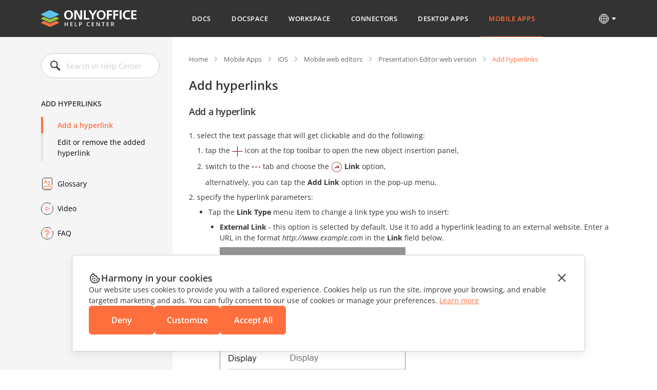

--- FILE ---
content_type: text/html; charset=utf-8
request_url: https://helpcenter.onlyoffice.com/mobile/ios/mobile-web-editors/presentation-editor/add-hyperlinks.aspx
body_size: 17043
content:
<!DOCTYPE html><html lang="en"><head><title>Add hyperlinks - ONLYOFFICE</title><meta charSet="utf-8"/><meta name="robots" content="max-snippet:-1, max-image-preview:large, max-video-preview:-1"/><meta property="og:type" content="website"/><meta id="ctl00_MetaSiteNameOG" property="og:site_name" content="Add hyperlinks - ONLYOFFICE"/><meta id="ctl00_MetaTitleOG" property="og:title" content="Add hyperlinks - ONLYOFFICE"/><meta id="ctl00_MetaDescriptionOG" property="og:description" content="Add hyperlinks - ONLYOFFICE Mobile web editors"/><meta property="og:url" content="https://helpcenter.onlyoffice.com/"/><meta id="ctl00_MetaImageOG" property="og:image" content="https://static.onlyoffice.com/studio/tag/personal.11.5.3/skins/default/images/logo/fb_icon_325x325.jpg"/><meta http-equiv="Content-Type" content="text/html; charset=utf-8"/><meta http-equiv="X-UA-Compatible" content="IE=edge"/><meta name="viewport" content="width=device-width, initial-scale=1, maximum-scale=3, shrink-to-fit=no, viewport-fit=cover"/><meta id="ctl00_MetaKeywords" name="keywords" content="Add hyperlinks - ONLYOFFICE"/><meta name="description" content="Add hyperlinks - ONLYOFFICE Mobile web editors"/><link rel="icon" href="https://static-helpcenter.onlyoffice.com/images/favicon.ico" sizes="192x192"/><link rel="apple-touch-icon" href="https://static-helpcenter.onlyoffice.com/images/favicon.ico"/><meta name="google" content="nositelinkssearchbox"/><link rel="canonical" href="https://helpcenter.onlyoffice.com/mobile/ios/mobile-web-editors/presentation-editor/add-hyperlinks.aspx"/><link rel="alternate" hrefLang="en-US" href="https://helpcenter.onlyoffice.com/mobile/ios/mobile-web-editors/presentation-editor/add-hyperlinks.aspx"/><link rel="alternate" hrefLang="de-DE" href="https://helpcenter.onlyoffice.com/de/mobile/ios/mobile-web-editors/presentation-editor/add-hyperlinks.aspx"/><link rel="alternate" hrefLang="fr-FR" href="https://helpcenter.onlyoffice.com/fr/mobile/ios/mobile-web-editors/presentation-editor/add-hyperlinks.aspx"/><link rel="alternate" hrefLang="es-ES" href="https://helpcenter.onlyoffice.com/es/mobile/ios/mobile-web-editors/presentation-editor/add-hyperlinks.aspx"/><link rel="alternate" hrefLang="pt-BR" href="https://helpcenter.onlyoffice.com/pt-BR/mobile/ios/mobile-web-editors/presentation-editor/add-hyperlinks.aspx"/><link rel="alternate" hrefLang="it-IT" href="https://helpcenter.onlyoffice.com/it/mobile/ios/mobile-web-editors/presentation-editor/add-hyperlinks.aspx"/><link rel="alternate" hrefLang="zh-ZH" href="https://helpcenter.onlyoffice.com/zh/mobile/ios/mobile-web-editors/presentation-editor/add-hyperlinks.aspx"/><meta name="next-head-count" content="25"/><script>
              window.dataLayer = window.dataLayer || [];
              function gtag(){dataLayer.push(arguments);}
              gtag('consent', 'default', {
                'necessary': 'granted',
                'analytics_storage': 'denied',
                'ad_storage': 'denied',
                'ad_user_data': 'denied',
                'ad_personalization': 'denied',
                'security_storage': 'granted',
                'functionality_storage': 'denied',
                'personalization_storage': 'denied',
            });
            </script><noscript><iframe src="https://www.googletagmanager.com/ns.html?id=GTM-5NW47TX" height="0" width="0" style="display:none;visibility:hidden"></iframe></noscript><link rel="preload" href="/_next/static/css/72a0cd64e38a4a0b.css" as="style"/><link rel="stylesheet" href="/_next/static/css/72a0cd64e38a4a0b.css" data-n-g=""/><link rel="preload" href="/_next/static/css/a74a79fb467252d0.css" as="style"/><link rel="stylesheet" href="/_next/static/css/a74a79fb467252d0.css" data-n-p=""/><noscript data-n-css=""></noscript><script defer="" nomodule="" src="/_next/static/chunks/polyfills-c67a75d1b6f99dc8.js"></script><script src="/_next/static/chunks/webpack-97a5e64d5f17ccff.js" defer=""></script><script src="/_next/static/chunks/framework-5ac2b14b431a77fa.js" defer=""></script><script src="/_next/static/chunks/main-cdfd977e6c2c6845.js" defer=""></script><script src="/_next/static/chunks/pages/_app-b168b9a35b4aa86b.js" defer=""></script><script src="/_next/static/chunks/b637e9a5-cc536731a4dbb41c.js" defer=""></script><script src="/_next/static/chunks/384-7cb3e916ae813656.js" defer=""></script><script src="/_next/static/chunks/675-5edd20f94b5796f9.js" defer=""></script><script src="/_next/static/chunks/653-6f09a5fb0f61b4c6.js" defer=""></script><script src="/_next/static/chunks/913-bc2a7fcc6f81e464.js" defer=""></script><script src="/_next/static/chunks/893-9ef8c46f42f64dfc.js" defer=""></script><script src="/_next/static/chunks/647-93473b2ac29de773.js" defer=""></script><script src="/_next/static/chunks/997-800a58797bd96f71.js" defer=""></script><script src="/_next/static/chunks/822-0583d413cdf83424.js" defer=""></script><script src="/_next/static/chunks/765-d064f5c89fb9735f.js" defer=""></script><script src="/_next/static/chunks/pages/%5Bpage%5D/%5Blevel2%5D/%5Blevel3%5D/%5Blevel4%5D/%5Blevel5%5D-afa7db2c43d0b972.js" defer=""></script><script src="/_next/static/uVKEUkgjOobqLagAbCVba/_buildManifest.js" defer=""></script><script src="/_next/static/uVKEUkgjOobqLagAbCVba/_ssgManifest.js" defer=""></script><style data-styled="" data-styled-version="5.3.1">.czIDiS{height:100%;}/*!sc*/
data-styled.g5[id="sc-3c03b5dd-0"]{content:"czIDiS,"}/*!sc*/
.eTYPCu{position:-webkit-sticky;position:sticky;top:0;left:0;width:100%;z-index:1000;}/*!sc*/
data-styled.g6[id="sc-f0f15c9e-0"]{content:"eTYPCu,"}/*!sc*/
.iyWHSc{color:#ffffff;background-color:#333333;}/*!sc*/
data-styled.g8[id="sc-d192eedc-0"]{content:"iyWHSc,"}/*!sc*/
.honCAx{display:block;height:auto;width:auto;padding:0;margin:0;color:#333333;font-size:14px;font-weight:400;font-style:normal;line-height:21px;text-align:left;text-transform:none;-webkit-text-decoration:none;text-decoration:none;text-shadow:none;white-space:wrap;text-overflow:ellipsis;overflow:hidden;cursor:default;}/*!sc*/
.kJBxiD{display:inline-block;height:auto;width:auto;padding:0;margin:0;color:#333333;font-size:14px;font-weight:400;font-style:normal;line-height:21px;text-align:left;text-transform:none;-webkit-text-decoration:none;text-decoration:none;text-shadow:none;white-space:wrap;text-overflow:ellipsis;overflow:hidden;cursor:default;}/*!sc*/
.kJBxiD:hover{color:#333333;text-transform:none;-webkit-text-decoration:none;text-decoration:none;text-shadow:none;cursor:default;}/*!sc*/
data-styled.g9[id="sc-1bcdc894-0"]{content:"honCAx,kJBxiD,"}/*!sc*/
.jMJejF{font-size:40px;line-height:53px;font-weight:600;}/*!sc*/
.hsXHbs{font-size:24px;line-height:32px;font-weight:600;}/*!sc*/
data-styled.g10[id="sc-77a993f6-0"]{content:"jMJejF,hsXHbs,"}/*!sc*/
.dvQtIl{color:#ff6f3d;display:block;-webkit-text-decoration:underline;text-decoration:underline;}/*!sc*/
.dvQtIl:hover{color:#ff6f3d;text-transform:none;-webkit-text-decoration:none;text-decoration:none;cursor:pointer;}/*!sc*/
data-styled.g18[id="sc-6c4bf5bc-0"]{content:"dvQtIl,"}/*!sc*/
.jfTOVi{display:-webkit-box;display:-webkit-flex;display:-ms-flexbox;display:flex;-webkit-align-items:center;-webkit-box-align:center;-ms-flex-align:center;align-items:center;padding:0 40px;min-height:72px;background-color:#333333;}/*!sc*/
.jfTOVi .header-container{display:-webkit-box;display:-webkit-flex;display:-ms-flexbox;display:flex;-webkit-align-items:center;-webkit-box-align:center;-ms-flex-align:center;align-items:center;margin:0 auto;width:100%;max-width:1120px;}/*!sc*/
@media (max-width:1024px){.jfTOVi .header-container{-webkit-box-pack:justify;-webkit-justify-content:space-between;-ms-flex-pack:justify;justify-content:space-between;}}/*!sc*/
@media (max-width:592px){.jfTOVi .header-container{-webkit-box-pack:initial;-webkit-justify-content:initial;-ms-flex-pack:initial;justify-content:initial;}}/*!sc*/
.jfTOVi .header-mobile-toggle-btn{display:none;border:none;padding:0;width:24px;height:24px;background-image:url("https://static-helpcenter.onlyoffice.com/images/icons/mob_menu_white.react.svg");background-color:transparent;cursor:pointer;}/*!sc*/
@media (max-width:592px){.jfTOVi .header-mobile-toggle-btn.is-main{display:none;}}/*!sc*/
@media (max-width:1024px){.jfTOVi .header-mobile-toggle-btn{display:-webkit-inline-box;display:-webkit-inline-flex;display:-ms-inline-flexbox;display:inline-flex;}}/*!sc*/
@media (max-width:592px){.jfTOVi .header-mobile-toggle-btn{margin-right:32px;}}/*!sc*/
.jfTOVi .logo{width:186px;min-width:186px;height:32px;background-image:url("https://static-helpcenter.onlyoffice.com/images/logo/logowhite.react.svg");background-repeat:no-repeat;overflow:hidden;}/*!sc*/
@media (max-width:1190px){.jfTOVi .logo{width:35px;min-width:35px;}}/*!sc*/
@media (max-width:1024px){.jfTOVi .logo{position:absolute;left:50%;width:186px;min-width:186px;-webkit-transform:translateX(-50%);-ms-transform:translateX(-50%);transform:translateX(-50%);}}/*!sc*/
@media (max-width:592px){.jfTOVi .logo{position:initial;left:initial;margin-right:auto;width:31px;min-width:31px;height:28px;background-image:url("https://static-helpcenter.onlyoffice.com/images/logo/logo-mobile.react.svg");-webkit-transform:initial;-ms-transform:initial;transform:initial;}}/*!sc*/
.jfTOVi .header-mobile-menu-btn{display:none;-webkit-align-items:center;-webkit-box-align:center;-ms-flex-align:center;align-items:center;border:none;padding:0;margin-right:24px;font-size:13px;font-weight:600;line-height:18px;-webkit-letter-spacing:0.04em;-moz-letter-spacing:0.04em;-ms-letter-spacing:0.04em;letter-spacing:0.04em;color:#ffffff;background-color:transparent;text-transform:uppercase;word-break:break-word;cursor:pointer;}/*!sc*/
.jfTOVi .header-mobile-menu-btn:after{content:"";display:-webkit-inline-box;display:-webkit-inline-flex;display:-ms-inline-flexbox;display:inline-flex;width:24px;height:24px;background-image:url("https://static-helpcenter.onlyoffice.com/images/icons/arrow-drop-down.react.svg");background-repeat:no-repeat;-webkit-transform:rotate(-90deg);-ms-transform:rotate(-90deg);transform:rotate(-90deg);}/*!sc*/
.jfTOVi .header-mobile-menu-btn.open:after{-webkit-transform:rotate(0);-ms-transform:rotate(0);transform:rotate(0);}/*!sc*/
.jfTOVi .header-mobile-menu-btn.active{color:#ff6f3d;}/*!sc*/
@media (max-width:592px){.jfTOVi .header-mobile-menu-btn{display:-webkit-inline-box;display:-webkit-inline-flex;display:-ms-inline-flexbox;display:inline-flex;}}/*!sc*/
.jfTOVi .nav{box-sizing:border-box;display:-webkit-box;display:-webkit-flex;display:-ms-flexbox;display:flex;-webkit-flex-direction:column;-ms-flex-direction:column;flex-direction:column;padding-left:8px;padding-right:22px;margin:0 auto;z-index:11;}/*!sc*/
.jfTOVi .nav.open{opacity:1;visibility:visible;}/*!sc*/
@media (max-width:1190px){.jfTOVi .nav{padding-left:45px;padding-right:8px;}}/*!sc*/
@media (max-width:1024px){.jfTOVi .nav{position:absolute;top:100%;left:0;padding:16px 0 18px;width:100%;opacity:0;visibility:hidden;background-color:#333333;}}/*!sc*/
.jfTOVi .nav-list{display:-webkit-box;display:-webkit-flex;display:-ms-flexbox;display:flex;-webkit-align-items:center;-webkit-box-align:center;-ms-flex-align:center;align-items:center;list-style-type:none;}/*!sc*/
@media (max-width:1024px){.jfTOVi .nav-list{-webkit-flex-direction:column;-ms-flex-direction:column;flex-direction:column;-webkit-align-items:end;-webkit-box-align:end;-ms-flex-align:end;align-items:end;}}/*!sc*/
.jfTOVi .nav-item:not(:last-child){margin-right:8px;}/*!sc*/
@media (max-width:1024px){.jfTOVi .nav-item:not(:last-child){margin-right:0;margin-bottom:24px;}}/*!sc*/
@media (max-width:1024px){.jfTOVi .nav-item{width:100%;}}/*!sc*/
.jfTOVi .nav-link{display:-webkit-box;display:-webkit-flex;display:-ms-flexbox;display:flex;border-bottom:1px solid transparent;padding:27px 16px 26px;font-size:13px;font-weight:600;line-height:18px;-webkit-letter-spacing:0.04em;-moz-letter-spacing:0.04em;-ms-letter-spacing:0.04em;letter-spacing:0.04em;color:#ffffff;text-transform:uppercase;-webkit-transition:border-color 0.3s,color 0.3s;transition:border-color 0.3s,color 0.3s;}/*!sc*/
@media (max-width:1190px){.jfTOVi .nav-link{font-size:13px;}}/*!sc*/
@media (max-width:1024px){.jfTOVi .nav-link:after{content:"";display:-webkit-inline-box;display:-webkit-inline-flex;display:-ms-inline-flexbox;display:inline-flex;margin-left:8px;width:11px;height:11px;background-image:url("https://static-helpcenter.onlyoffice.com/images/icons/chevron-right.react.svg");background-repeat:no-repeat;}}/*!sc*/
@media (max-width:592px){.jfTOVi .nav-link:after{content:none;}}/*!sc*/
.jfTOVi .nav-link.active{color:#ff6f3d;border-color:#ff6f3d;}/*!sc*/
@media (max-width:1024px){.jfTOVi .nav-link.active{border-color:#ff6f3d;}}/*!sc*/
.jfTOVi .nav-link:hover{border-color:#ff6f3d;color:#ff6f3d;}/*!sc*/
@media (max-width:1024px){.jfTOVi .nav-link{-webkit-box-pack:end;-webkit-justify-content:end;-ms-flex-pack:end;justify-content:end;border-bottom:initial;padding:0 85px 0 16px;color:#ffffff;}}/*!sc*/
@media (max-width:768px){.jfTOVi{padding:0 40px;}}/*!sc*/
@media (max-width:592px){.jfTOVi{padding:0 16px;min-height:56px;}}/*!sc*/
data-styled.g28[id="sc-51d616c7-0"]{content:"jfTOVi,"}/*!sc*/
.kRicvP{position:relative;}/*!sc*/
.kRicvP .language-button{position:relative;display:-webkit-box;display:-webkit-flex;display:-ms-flexbox;display:flex;-webkit-align-items:center;-webkit-box-align:center;-ms-flex-align:center;align-items:center;border:none;padding:0;background-color:transparent;cursor:pointer;}/*!sc*/
.kRicvP .language-button:hover .language-link{background-position-y:-40px;}/*!sc*/
.kRicvP .language-button:after{content:"";display:-webkit-inline-box;display:-webkit-inline-flex;display:-ms-inline-flexbox;display:inline-flex;margin-left:4px;width:8px;height:6px;background-image:url("https://static-helpcenter.onlyoffice.com/images/icons/arrow-drop-down.react.svg");background-repeat:no-repeat;background-position-x:-8px;background-position-y:-8px;-webkit-transition:0.3s;transition:0.3s;}/*!sc*/
.kRicvP .language-list{position:absolute;top:40px;right:0;display:-webkit-box;display:-webkit-flex;display:-ms-flexbox;display:flex;-webkit-flex-direction:column;-ms-flex-direction:column;flex-direction:column;padding:24px;background-color:#ffffff;box-shadow:rgba(0,0,0,0.2) 0px 1px 1px;z-index:100;list-style-type:none;}/*!sc*/
.kRicvP .language-item:not(:last-child){margin-bottom:16px;}/*!sc*/
.kRicvP .language-item .language-item-link{display:-webkit-box;display:-webkit-flex;display:-ms-flexbox;display:flex;gap:8px;}/*!sc*/
.kRicvP .language-item .language-item-link > b{color:#444444;text-transform:uppercase;width:41px;}/*!sc*/
.kRicvP .language-item .language-item-link.active{color:#ff6f3d;}/*!sc*/
.kRicvP .language-item .language-item-link.active > b{color:#ff6f3d;}/*!sc*/
.kRicvP .language-link{display:-webkit-box;display:-webkit-flex;display:-ms-flexbox;display:flex;width:24px;height:24px;background-image:url("https://static-helpcenter.onlyoffice.com/images/icons/globe.react.svg");background-repeat:no-repeat;background-position-y:0px;}/*!sc*/
data-styled.g29[id="sc-3ee0473e-0"]{content:"kRicvP,"}/*!sc*/
.dDcRbw{color:inherit;-webkit-text-decoration:none;text-decoration:none;}/*!sc*/
data-styled.g30[id="sc-725402bf-0"]{content:"dDcRbw,"}/*!sc*/
.iMsVIR .section-page{max-width:1120px;padding:0 40px;margin:0 auto;}/*!sc*/
@media (max-width:592px){.iMsVIR .section-page{padding:0 16px;}}/*!sc*/
data-styled.g31[id="sc-2b45bbfa-0"]{content:"iMsVIR,"}/*!sc*/
.gyWdWE{box-sizing:border-box;position:relative;border-right:1px solid #efefef;padding:32px 24px 32px 0;width:256px;min-width:256px;background-color:#F5F5F5;}/*!sc*/
.gyWdWE:before{content:"";position:absolute;left:0;top:0;z-index:-1;width:100vw;height:100%;background-color:#F5F5F5;-webkit-transform:translateX(-100%);-ms-transform:translateX(-100%);transform:translateX(-100%);}/*!sc*/
.gyWdWE .left-menu-wrapper{position:-webkit-sticky;position:sticky;top:104px;}/*!sc*/
@media (max-width:1024px){.gyWdWE .left-menu-wrapper{position:initial;top:initial;}}/*!sc*/
.gyWdWE .left-menu-search{margin-bottom:32px;}/*!sc*/
@media (max-width:1024px){.gyWdWE .left-menu-search{margin-bottom:24px;}}/*!sc*/
.gyWdWE .left-menu-title{margin-bottom:8px;padding:8px 0;font-size:14px;font-weight:600;line-height:19px;color:#333333;text-transform:uppercase;}/*!sc*/
@media (max-width:1024px){.gyWdWE .left-menu-title{padding:10px 0;}}/*!sc*/
.gyWdWE .left-menu-treeview{margin-bottom:32px;}/*!sc*/
.gyWdWE .left-menu-items{margin-bottom:32px;list-style-type:none;}/*!sc*/
.gyWdWE .left-menu-items > li:last-child{margin-bottom:32px;}/*!sc*/
@media (max-width:1024px){.gyWdWE .left-menu-items > li:last-child{margin-bottom:24px;}}/*!sc*/
.gyWdWE .left-menu-items.left-menu-articles{position:relative;}/*!sc*/
.gyWdWE .left-menu-items.left-menu-articles:before{content:"";position:absolute;top:0;left:0;border-radius:2px;width:4px;height:100%;background-color:#E2E2E2;}/*!sc*/
.gyWdWE .left-menu-items.left-menu-articles li.active{position:relative;}/*!sc*/
.gyWdWE .left-menu-items.left-menu-articles li.active a{font-weight:600;color:#ff6f3d;}/*!sc*/
.gyWdWE .left-menu-items.left-menu-articles li.active:before{content:"";position:absolute;top:0;left:0;border-radius:2px;width:4px;height:100%;background-color:#ff6f3d;}/*!sc*/
.gyWdWE .left-menu-items.left-menu-articles li:first-child{margin-top:8px;}/*!sc*/
.gyWdWE .left-menu-items.left-menu-articles a{display:block;padding:6px 0 6px 32px;font-size:14px;line-height:21px;-webkit-transition:color 0.3s;transition:color 0.3s;}/*!sc*/
.gyWdWE .left-menu-items.left-menu-articles a:hover{color:#ff6f3d;}/*!sc*/
.gyWdWE .left-menu-info{list-style-type:none;}/*!sc*/
.gyWdWE .left-menu-info li:not(:last-child){margin-bottom:24px;}/*!sc*/
.gyWdWE .left-menu-info a{display:-webkit-box;display:-webkit-flex;display:-ms-flexbox;display:flex;-webkit-align-items:center;-webkit-box-align:center;-ms-flex-align:center;align-items:center;-webkit-transition:color 0.3s;transition:color 0.3s;}/*!sc*/
.gyWdWE .left-menu-info a:before{margin-right:8px;width:24px;height:24px;}/*!sc*/
.gyWdWE .left-menu-info a.glossary::before{content:url("https://static-helpcenter.onlyoffice.com/images/icons/glossary-icon.react.svg");}/*!sc*/
.gyWdWE .left-menu-info a.video::before{content:url("https://static-helpcenter.onlyoffice.com/images/icons/video-icon.react.svg");}/*!sc*/
.gyWdWE .left-menu-info a.faq::before{content:url("https://static-helpcenter.onlyoffice.com/images/icons/faq-icon.react.svg");}/*!sc*/
.gyWdWE .left-menu-info a.active{color:#ff6f3d;}/*!sc*/
.gyWdWE .left-menu-info a:hover{color:#ff6f3d;}/*!sc*/
@media (max-width:1024px){.gyWdWE .left-menu-info a{padding:4px 0;}}/*!sc*/
@media (max-width:1024px){.gyWdWE{position:fixed;top:0;left:0;border-right:none;padding:24px 24px 24px 16px;width:272px;min-width:272px;height:100%;z-index:1000;-webkit-transform:translateX(-100%);-ms-transform:translateX(-100%);transform:translateX(-100%);visibility:hidden;}.gyWdWE.active{-webkit-transform:translateX(0);-ms-transform:translateX(0);transform:translateX(0);visibility:visible;}}/*!sc*/
.gyWdWE .ScrollbarsCustom{height:calc(100vh - 253px) !important;}/*!sc*/
.gyWdWE .ScrollbarsCustom.scroll-visible .ScrollbarsCustom-Track.ScrollbarsCustom-TrackY{opacity:1;visibility:visible;}/*!sc*/
@media (max-width:1024px){.gyWdWE .ScrollbarsCustom{height:calc(100vh - 120px) !important;}}/*!sc*/
.gyWdWE .ScrollbarsCustom-Wrapper{inset:0 !important;}/*!sc*/
.gyWdWE .ScrollbarsCustom-Track.ScrollbarsCustom-TrackY{border-radius:2px !important;top:0 !important;right:-12px !important;width:4px !important;height:100% !important;background-color:#E2E2E2 !important;opacity:0;visibility:hidden;-webkit-transition:opacity 0.3s,visibility 0.3s;transition:opacity 0.3s,visibility 0.3s;}/*!sc*/
@media (max-width:1024px){.gyWdWE .ScrollbarsCustom-Track.ScrollbarsCustom-TrackY{right:-20px !important;}}/*!sc*/
.gyWdWE .ScrollbarsCustom-Thumb.ScrollbarsCustom-ThumbY{border-radius:2px !important;width:4px !important;background-color:#aaaaaa !important;}/*!sc*/
data-styled.g34[id="sc-c74c9a43-0"]{content:"gyWdWE,"}/*!sc*/
.iLNlWs{position:fixed;top:0;left:0;width:100%;height:100%;background-color:rgba(51,51,51,0.24);z-index:10;opacity:0;visibility:hidden;}/*!sc*/
data-styled.g35[id="sc-c74c9a43-1"]{content:"iLNlWs,"}/*!sc*/
.ksfJaI{position:relative;margin:0 auto;max-width:624px;}/*!sc*/
.ksfJaI .search-input{box-sizing:border-box;border:1px solid #CCCCCC;border-radius:24px;padding:14px 16px 14px 48px;font-size:14px;line-height:20px;width:100%;height:48px;outline:none;}/*!sc*/
.ksfJaI .search-input::-webkit-input-placeholder{color:#CCCCCC;}/*!sc*/
.ksfJaI .search-input::-moz-placeholder{color:#CCCCCC;}/*!sc*/
.ksfJaI .search-input:-ms-input-placeholder{color:#CCCCCC;}/*!sc*/
.ksfJaI .search-input::placeholder{color:#CCCCCC;}/*!sc*/
@media (max-width:1024px){.ksfJaI .search-input{padding:14px 16px 14px 48px;line-height:20px;height:48px;background-color:#F9F9F9;}}/*!sc*/
@media (max-width:592px){}/*!sc*/
.ksfJaI .search-icon{position:absolute;top:50%;left:16px;border:none;padding:0;width:24px;height:24px;background-repeat:no-repeat;background-size:contain;background-color:transparent;-webkit-transform:translateY(-50%);-ms-transform:translateY(-50%);transform:translateY(-50%);outline:none;}/*!sc*/
.ksfJaI .search-icon.cross{background-image:url("https://static-helpcenter.onlyoffice.com/images/icons/close-icon.react.svg");cursor:pointer;}/*!sc*/
.ksfJaI .search-icon.search{background-image:url("https://static-helpcenter.onlyoffice.com/images/icons/search.react.svg");}/*!sc*/
@media (max-width:1024px){.ksfJaI .search-icon{width:24px;height:24px;}}/*!sc*/
@media (max-width:592px){}/*!sc*/
data-styled.g36[id="sc-1f1a1edc-0"]{content:"ksfJaI,"}/*!sc*/
.jphrnQ{box-sizing:border-box;display:-webkit-box;display:-webkit-flex;display:-ms-flexbox;display:flex;-webkit-box-pack:center;-webkit-justify-content:center;-ms-flex-pack:center;justify-content:center;width:100%;}/*!sc*/
.jphrnQ .wrapper{box-sizing:border-box;padding:32px 0 112px 32px;width:100%;max-width:864px;color:#333333;}/*!sc*/
@media (max-width:1024px){.jphrnQ .wrapper{padding:32px 0 64px;}}/*!sc*/
.jphrnQ .wrapper-title{margin-bottom:24px;font-size:24px;line-height:32px;}/*!sc*/
.jphrnQ .wrapper-title.subcategory-heading{display:-webkit-box;display:-webkit-flex;display:-ms-flexbox;display:flex;-webkit-align-items:center;-webkit-box-align:center;-ms-flex-align:center;align-items:center;gap:16px;}/*!sc*/
@media (max-width:592px){.jphrnQ .wrapper-title{font-size:20px;line-height:27px;}}/*!sc*/
.jphrnQ .tags{display:-webkit-box;display:-webkit-flex;display:-ms-flexbox;display:flex;-webkit-flex-wrap:wrap;-ms-flex-wrap:wrap;flex-wrap:wrap;gap:8px;margin-bottom:24px;list-style-type:none;}/*!sc*/
.jphrnQ .reqs{display:-webkit-box;display:-webkit-flex;display:-ms-flexbox;display:flex;gap:8px;-webkit-text-decoration:underline;text-decoration:underline;}/*!sc*/
.jphrnQ .top-links{gap:32px;padding:0 0 32px;}/*!sc*/
.jphrnQ .changelog-page.docs-log .changelog-switcher .changelog-subheader{font-size:14px;font-weight:400;padding:16px 0 0;}/*!sc*/
.jphrnQ .changelog-page a{color:#ff6f3d;}/*!sc*/
.jphrnQ .changelog-page a:hover,.jphrnQ .changelog-page a:visited{color:#ff6f3d;}/*!sc*/
.jphrnQ .changelog-page .changelog-main-header{position:relative;cursor:pointer;display:-webkit-box;display:-webkit-flex;display:-ms-flexbox;display:flex;font-size:18px;font-weight:600;line-height:23.94px;-webkit-letter-spacing:-0.02em;-moz-letter-spacing:-0.02em;-ms-letter-spacing:-0.02em;letter-spacing:-0.02em;margin:0;text-align:left;}/*!sc*/
.jphrnQ .changelog-page .changelog-main-header:before{content:url("https://static-helpcenter.onlyoffice.com/images/icons/plus.react.svg");display:inline-block;margin-right:10px;width:24px;height:24px;}/*!sc*/
.jphrnQ .changelog-page .changelog-main-header.active:before{content:url("https://static-helpcenter.onlyoffice.com/images/icons/minus.react.svg");}/*!sc*/
.jphrnQ .changelog-page .changelog-release-date{float:right;margin:-24px 0px 0;}/*!sc*/
.jphrnQ .changelog-page .changelog-release-date .crd-date{color:#ff6f3d;}/*!sc*/
.jphrnQ .changelog-page .changelog-switcher{max-height:0;overflow:hidden;-webkit-transition:max-height 0.3s;transition:max-height 0.3s;}/*!sc*/
.jphrnQ .changelog-page .changelog-switcher .changelog-subheader{font-size:18px;font-weight:600;padding:24px 0 16px;margin:0;}/*!sc*/
.jphrnQ .changelog-page .changelog-switcher .changelog-subheader a{color:#ff6f3d;}/*!sc*/
.jphrnQ .changelog-page .changelog-switcher .bigVideoCont{position:relative;border:none;display:block;margin-top:24px;padding-bottom:44.445%;width:80%;}/*!sc*/
.jphrnQ .changelog-page .changelog-switcher .bigVideoCont iframe{position:absolute;top:0;left:0;width:100%;height:100%;object-fit:cover;}/*!sc*/
@media (max-width:592px){.jphrnQ .changelog-page .changelog-switcher .bigVideoCont{padding-bottom:56.25%;width:100%;}}/*!sc*/
.jphrnQ .changelog-page .changelog-switcher > ul{padding:0 0 24px 16px;}/*!sc*/
.jphrnQ .changelog-page .changelog-switcher > ul:last-child{padding:0 0 0px 16px;}/*!sc*/
.jphrnQ .changelog-page .changelog-switcher .changelog-subsubheader{margin:0;font-size:16px;font-weight:600;padding:0 0 8px;}/*!sc*/
.jphrnQ .changelog-page .changelog-version-block{border-bottom:1px solid #F5F5F5;padding:32px 0;}/*!sc*/
.jphrnQ .question_answer p span{color:#ff642e;display:inline-block;font-size:14px;font-weight:600;margin:0 8px 0 0;}/*!sc*/
.jphrnQ .question_answer p span.answer{color:#5b9c18;}/*!sc*/
.jphrnQ .question_answer a{color:#ff6f3d;}/*!sc*/
.jphrnQ .category-articles-item{display:-webkit-box;display:-webkit-flex;display:-ms-flexbox;display:flex;gap:8px;}/*!sc*/
.jphrnQ .category-articles-item a{color:#ff6f3d;-webkit-transition:color 0.3s;transition:color 0.3s;-webkit-text-decoration:underline;text-decoration:underline;}/*!sc*/
.jphrnQ .category-articles-item a:hover{-webkit-text-decoration:none;text-decoration:none;}/*!sc*/
data-styled.g38[id="sc-39ca0b35-0"]{content:"jphrnQ,"}/*!sc*/
.hDLYdN{font-size:13px;margin:0 0 24px;list-style-type:none;}/*!sc*/
.hDLYdN li{display:inline;line-height:18px;}/*!sc*/
.hDLYdN li:not(:last-child){margin-right:31px;}/*!sc*/
.hDLYdN .breadcrumb-link{display:inline-block;position:relative;color:#666666;-webkit-text-decoration:none;text-decoration:none;line-height:18px;}/*!sc*/
.hDLYdN .breadcrumb-link:after{content:"";position:absolute;right:-21px;top:50%;width:11px;height:12px;background-image:url("https://static-helpcenter.onlyoffice.com/images/icons/crumb.react.svg");background-repeat:no-repeat;background-size:contain;-webkit-transform:translateY(-50%);-ms-transform:translateY(-50%);transform:translateY(-50%);pointer-events:none;}/*!sc*/
.hDLYdN .breadcrumb-link.last{display:inline;color:#ff6f3d;line-height:133%;}/*!sc*/
.hDLYdN .breadcrumb-link.last:after{display:none;}/*!sc*/
.hDLYdN .breadcrumb-link:not(.last){cursor:pointer;}/*!sc*/
.hDLYdN .breadcrumb-link:not(.last):hover{-webkit-text-decoration:underline;text-decoration:underline;}/*!sc*/
data-styled.g40[id="sc-e079c3c9-0"]{content:"hDLYdN,"}/*!sc*/
.dWqLbh{box-sizing:border-box;position:fixed;top:0;left:0;padding:16px;width:100%;height:100%;background-color:rgba(0,0,0,0.4);z-index:1000;overflow-y:auto;opacity:0;visibility:hidden;-webkit-transition:opacity 0.3s,visibility 0.3s;transition:opacity 0.3s,visibility 0.3s;}/*!sc*/
.dWqLbh.show{opacity:1;visibility:initial;}/*!sc*/
.dWqLbh .article-popup-container{display:-webkit-box;display:-webkit-flex;display:-ms-flexbox;display:flex;-webkit-flex-direction:column;-ms-flex-direction:column;flex-direction:column;-webkit-box-pack:center;-webkit-justify-content:center;-ms-flex-pack:center;justify-content:center;-webkit-align-items:center;-webkit-box-align:center;-ms-flex-align:center;align-items:center;-webkit-flex:1 1 auto;-ms-flex:1 1 auto;flex:1 1 auto;min-height:100%;}/*!sc*/
.dWqLbh .article-popup-wrapper{box-sizing:border-box;position:relative;padding:32px;width:624px;height:100%;background-color:#ffffff;box-shadow:rgba(0,0,0,0.1) 0px 7px 25px;}/*!sc*/
@media (max-width:768px){.dWqLbh .article-popup-wrapper{width:95vw;}}/*!sc*/
@media (max-width:592px){.dWqLbh .article-popup-wrapper{padding:24px 16px;width:calc(100vw - 32px);}.dWqLbh .article-popup-wrapper .article-popup-header{-webkit-flex-direction:column;-ms-flex-direction:column;flex-direction:column;-webkit-align-items:start;-webkit-box-align:start;-ms-flex-align:start;align-items:start;}}/*!sc*/
.dWqLbh .article-popup-btn{position:relative;display:block;border:none;margin-left:auto;padding:0;width:16px;height:16px;background-color:transparent;cursor:pointer;}/*!sc*/
.dWqLbh .article-popup-btn:before,.dWqLbh .article-popup-btn:after{content:"";position:absolute;top:50%;left:50%;border-radius:1px;width:16px;height:2px;background-color:#333333;-webkit-transform:rotate(45deg);-ms-transform:rotate(45deg);transform:rotate(45deg);}/*!sc*/
.dWqLbh .article-popup-btn::before{-webkit-transform:translate(-50%,-50%) rotate(45deg);-ms-transform:translate(-50%,-50%) rotate(45deg);transform:translate(-50%,-50%) rotate(45deg);}/*!sc*/
.dWqLbh .article-popup-btn::after{-webkit-transform:translate(-50%,-50%) rotate(-45deg);-ms-transform:translate(-50%,-50%) rotate(-45deg);transform:translate(-50%,-50%) rotate(-45deg);}/*!sc*/
.dWqLbh .article-popup-header{display:-webkit-box;display:-webkit-flex;display:-ms-flexbox;display:flex;-webkit-align-items:center;-webkit-box-align:center;-ms-flex-align:center;align-items:center;-webkit-box-pack:justify;-webkit-justify-content:space-between;-ms-flex-pack:justify;justify-content:space-between;padding:16px 0;}/*!sc*/
.dWqLbh .article-popup-title{font-size:16px;color:#333333;}/*!sc*/
.dWqLbh .article-popup-link{font-size:14px;color:#ff6f3d;-webkit-text-decoration:underline;text-decoration:underline;}/*!sc*/
.dWqLbh .article-popup-link:visited{color:#ff6f3d;}/*!sc*/
.dWqLbh .article-popup-list{list-style-type:none;padding:0;margin:0;}/*!sc*/
.dWqLbh .article-popup-list li:not(:last-child){margin-bottom:8px;}/*!sc*/
.dWqLbh .article-popup-list:not(:last-child){margin-bottom:24px;}/*!sc*/
.dWqLbh .article-popup-list-link{display:-webkit-box;display:-webkit-flex;display:-ms-flexbox;display:flex;-webkit-box-align:baseline;-webkit-align-items:baseline;-webkit-box-align:baseline;-ms-flex-align:baseline;align-items:baseline;-webkit-flex-wrap:wrap;-ms-flex-wrap:wrap;flex-wrap:wrap;padding:0px 0px 8px;-webkit-text-decoration:none;text-decoration:none;gap:8px;}/*!sc*/
.dWqLbh .article-popup-list-title{color:#ff6f3d;-webkit-text-decoration:underline;text-decoration:underline;}/*!sc*/
.dWqLbh .mark{border-radius:2px;padding:4px 8px;color:#ffffff;font-size:12px;font-weight:600;line-height:1.33em;-webkit-letter-spacing:0.48px;-moz-letter-spacing:0.48px;-ms-letter-spacing:0.48px;letter-spacing:0.48px;text-align:center;-webkit-text-decoration:none;text-decoration:none;text-transform:uppercase;}/*!sc*/
.dWqLbh .article-popup-more-btn{position:relative;display:block;margin:0 auto;-webkit-transition:border-color 0.3s,color 0.3s;transition:border-color 0.3s,color 0.3s;}/*!sc*/
.dWqLbh .article-popup-more-btn:after{content:"";position:absolute;left:50%;top:50%;width:18px;height:18px;margin:0 auto;border:2px solid #444444;border-radius:75%;border-right-color:transparent;-webkit-transform:translate(-50%,-50%);-ms-transform:translate(-50%,-50%);transform:translate(-50%,-50%);-webkit-animation:koGMFU 1025ms infinite linear;animation:koGMFU 1025ms infinite linear;-webkit-transition:border 0.3s;transition:border 0.3s;opacity:0;}/*!sc*/
.dWqLbh .article-popup-more-btn.loading{color:transparent;}/*!sc*/
.dWqLbh .article-popup-more-btn.loading:after{opacity:1;}/*!sc*/
.dWqLbh .article-popup-more-btn.loading:hover{border-color:#444444;}/*!sc*/
data-styled.g42[id="sc-f81085be-0"]{content:"dWqLbh,"}/*!sc*/
.jkgCDw{box-sizing:border-box;position:-webkit-sticky;position:sticky;top:calc(100% - 80px);right:0;margin-bottom:112px;margin-right:-32px;width:32px;height:32px;z-index:999;opacity:0;visibility:hidden;}/*!sc*/
.jkgCDw button{display:-webkit-inline-box;display:-webkit-inline-flex;display:-ms-inline-flexbox;display:inline-flex;border:1px solid #aaaaaa;border-radius:3px;padding:0;margin-left:40px;width:32px;height:32px;background-image:url("https://static-helpcenter.onlyoffice.com/images/icons/arrow-gray.react.svg");background-position:center center;background-repeat:no-repeat;background-color:#F9F9F9;-webkit-transform:rotate(270deg);-ms-transform:rotate(270deg);transform:rotate(270deg);cursor:pointer;}/*!sc*/
@media (max-width:1288px){.jkgCDw button{margin-left:4px;}}/*!sc*/
@media (max-width:1024px){.jkgCDw button{border-radius:2px;width:24px;height:24px;}}/*!sc*/
@media (max-width:592px){.jkgCDw button{border:none;border-radius:4px;margin-left:0;width:40px;height:40px;background-color:rgba(128,128,128,0.32);background-image:url("https://static-helpcenter.onlyoffice.com/images/icons/arrow-white.react.svg");-webkit-transform:rotate(0);-ms-transform:rotate(0);transform:rotate(0);}}/*!sc*/
@media (max-width:1024px){.jkgCDw{margin-right:-24px;width:24px;height:24px;}}/*!sc*/
@media (max-width:592px){.jkgCDw{position:fixed;top:initial;right:24px;bottom:24px;margin:0;}}/*!sc*/
data-styled.g43[id="sc-f39d1c28-0"]{content:"jkgCDw,"}/*!sc*/
.igvYRu{position:fixed;top:0;left:0;display:-webkit-box;display:-webkit-flex;display:-ms-flexbox;display:flex;-webkit-align-items:center;-webkit-box-align:center;-ms-flex-align:center;align-items:center;-webkit-box-pack:center;-webkit-justify-content:center;-ms-flex-pack:center;justify-content:center;width:100%;height:100%;background-color:rgba(0,0,0,0.4);opacity:0;visibility:hidden;-webkit-transition:opacity 0.3s,visibility 0.3s;transition:opacity 0.3s,visibility 0.3s;z-index:1001;}/*!sc*/
.igvYRu .popup-content{position:relative;}/*!sc*/
.igvYRu .popup-content > img{max-width:90vw;max-height:90vh;background-color:#ffffff;box-shadow:0 7px 25px rgb(0,0,0,0.1);object-fit:contain;}/*!sc*/
@media (max-width:1024px){.igvYRu{display:none;}}/*!sc*/
data-styled.g44[id="sc-7295d8bd-0"]{content:"igvYRu,"}/*!sc*/
.fFugWX{cursor:pointer;position:absolute;display:block;width:16px;height:16px;margin:0px 0 0;background-color:#ffffff;border-radius:50%;color:transparent;right:-20px;top:-20px;}/*!sc*/
.fFugWX:before,.fFugWX:after{content:"";background-color:#333333;position:absolute;-webkit-transform:rotate(45deg);-ms-transform:rotate(45deg);transform:rotate(45deg);border-radius:1px;top:50%;left:50%;width:8px;height:1px;border-radius:50%;}/*!sc*/
.fFugWX::before{-webkit-transform:translate(-50%,-50%) rotate(45deg);-ms-transform:translate(-50%,-50%) rotate(45deg);transform:translate(-50%,-50%) rotate(45deg);}/*!sc*/
.fFugWX::after{-webkit-transform:translate(-50%,-50%) rotate(-45deg);-ms-transform:translate(-50%,-50%) rotate(-45deg);transform:translate(-50%,-50%) rotate(-45deg);}/*!sc*/
data-styled.g45[id="sc-7295d8bd-1"]{content:"fFugWX,"}/*!sc*/
.bOotTZ .raw-html-embed{z-index:1;position:relative;font-size:14px;line-height:21px;word-break:break-word;}/*!sc*/
.bOotTZ .raw-html-embed div[id]{-webkit-scroll-margin-top:24px;-moz-scroll-margin-top:24px;-ms-scroll-margin-top:24px;scroll-margin-top:24px;}/*!sc*/
.bOotTZ .raw-html-embed p{margin:8px 0;padding:0;}/*!sc*/
.bOotTZ .raw-html-embed p.last_update{text-align:end;}/*!sc*/
.bOotTZ .raw-html-embed b{word-break:break-word;}/*!sc*/
.bOotTZ .raw-html-embed table{border-spacing:0;margin:10px 0 20px;text-align:center;width:100%;}/*!sc*/
.bOotTZ .raw-html-embed table.table_portslist{text-align:left;}/*!sc*/
.bOotTZ .raw-html-embed table.table_portslist td img{margin:0;}/*!sc*/
.bOotTZ .raw-html-embed table.table_portslist.common_ports th.table_port,.bOotTZ .raw-html-embed table.table_portslist.common_ports td.table_port{text-align:right;}/*!sc*/
.bOotTZ .raw-html-embed table.keyboard_shortcuts_table{text-align:left;}/*!sc*/
.bOotTZ .raw-html-embed table.keyboard_shortcuts_table td{width:unset;}/*!sc*/
.bOotTZ .raw-html-embed table.table_parameters{text-align:left;}/*!sc*/
.bOotTZ .raw-html-embed table.table_parameters td{width:40%;}/*!sc*/
.bOotTZ .raw-html-embed table.sticky_table th{position:-webkit-sticky;position:-webkit-sticky;position:sticky;top:73px;border-bottom:1px solid #d7d8dc;background:white;z-index:100;}/*!sc*/
.bOotTZ .raw-html-embed table.sticky_table td{color:#333333;font-size:16px;font-weight:600;padding:8px;vertical-align:middle;}/*!sc*/
.bOotTZ .raw-html-embed table.sticky_table span{font-size:16px;font-weight:600;}/*!sc*/
.bOotTZ .raw-html-embed table.talk_pages td{width:auto;}/*!sc*/
.bOotTZ .raw-html-embed table.talk_pages.languages_list_table{width:100%;}/*!sc*/
.bOotTZ .raw-html-embed table.talk_pages.languages_list_table.translators_list_table{width:auto;min-width:55%;}/*!sc*/
.bOotTZ .raw-html-embed table.talk_pages.languages_list_table.translators_list_table th,.bOotTZ .raw-html-embed table.talk_pages.languages_list_table.translators_list_table td{text-align:left;width:auto;padding-right:40px;padding-left:20px;white-space:pre-line;}/*!sc*/
.bOotTZ .raw-html-embed table.talk_pages.languages_list_table.translators_list_table th .locale_lng,.bOotTZ .raw-html-embed table.talk_pages.languages_list_table.translators_list_table td .locale_lng{display:block;margin-top:5px;}/*!sc*/
.bOotTZ .raw-html-embed table.talk_pages.languages_list_table.translators_list_table th .locale_lng:first-child,.bOotTZ .raw-html-embed table.talk_pages.languages_list_table.translators_list_table td .locale_lng:first-child{margin-top:0;}/*!sc*/
.bOotTZ .raw-html-embed table.talk_pages.languages_list_table.translators_list_table th:first-child,.bOotTZ .raw-html-embed table.talk_pages.languages_list_table.translators_list_table td:first-child{width:auto;vertical-align:top;}/*!sc*/
.bOotTZ .raw-html-embed table.talk_pages.languages_list_table.translators_list_table th:nth-child(2),.bOotTZ .raw-html-embed table.talk_pages.languages_list_table.translators_list_table td:nth-child(2){width:auto;}/*!sc*/
.bOotTZ .raw-html-embed table.talk_pages.languages_list_table.newstr_list_table{width:auto;min-width:55%;}/*!sc*/
.bOotTZ .raw-html-embed table.talk_pages.languages_list_table.newstr_list_table th,.bOotTZ .raw-html-embed table.talk_pages.languages_list_table.newstr_list_table td{text-align:left;width:auto;padding-right:40px;padding-left:20px;}/*!sc*/
.bOotTZ .raw-html-embed table.talk_pages.languages_list_table.newstr_list_table th:first-child,.bOotTZ .raw-html-embed table.talk_pages.languages_list_table.newstr_list_table td:first-child{width:auto;}/*!sc*/
.bOotTZ .raw-html-embed table.talk_pages.languages_list_table.newstr_list_table th:nth-child(2),.bOotTZ .raw-html-embed table.talk_pages.languages_list_table.newstr_list_table td:nth-child(2),.bOotTZ .raw-html-embed table.talk_pages.languages_list_table.newstr_list_table th:nth-child(3),.bOotTZ .raw-html-embed table.talk_pages.languages_list_table.newstr_list_table td:nth-child(3){width:auto;}/*!sc*/
.bOotTZ .raw-html-embed table.talk_pages.languages_list_table.newstr_list_table td{white-space:pre-line;}/*!sc*/
.bOotTZ .raw-html-embed table.talk_pages.languages_list_table th{vertical-align:bottom;}/*!sc*/
.bOotTZ .raw-html-embed table.talk_pages.languages_list_table th.header{cursor:pointer;}/*!sc*/
.bOotTZ .raw-html-embed table.talk_pages.languages_list_table th span{position:relative;}/*!sc*/
.bOotTZ .raw-html-embed table.talk_pages.languages_list_table th.header span:after{content:"";position:absolute;right:-17px;top:13px;display:block;height:0;width:0;border-style:solid;border-width:4px 4px 0 4px;border-color:#666666 transparent transparent transparent;}/*!sc*/
.bOotTZ .raw-html-embed table.talk_pages.languages_list_table th.header span:before{content:"";position:absolute;right:-17px;top:7px;display:block;width:0;height:0;border-style:solid;border-width:0 4px 4px 4px;border-color:transparent transparent #666666 transparent;}/*!sc*/
.bOotTZ .raw-html-embed table.talk_pages.languages_list_table th.header.headerSortDown span:before{display:none;}/*!sc*/
.bOotTZ .raw-html-embed table.talk_pages.languages_list_table th.header.headerSortDown span:after{top:11px;}/*!sc*/
.bOotTZ .raw-html-embed table.talk_pages.languages_list_table th.header.headerSortUp span:before{top:10px;}/*!sc*/
.bOotTZ .raw-html-embed table.talk_pages.languages_list_table th.header.headerSortUp span:after{display:none;}/*!sc*/
.bOotTZ .raw-html-embed table.talk_pages.languages_list_table td:first-child,.bOotTZ .raw-html-embed table.talk_pages.languages_list_table th:first-child{text-align:left;}/*!sc*/
.bOotTZ .raw-html-embed table.talk_pages.languages_list_table td:first-child{width:40%;}/*!sc*/
.bOotTZ .raw-html-embed table.talk_pages.languages_list_table td:nth-child(2),.bOotTZ .raw-html-embed table.talk_pages.languages_list_table td:nth-child(3),.bOotTZ .raw-html-embed table.talk_pages.languages_list_table td:nth-child(4),.bOotTZ .raw-html-embed table.talk_pages.languages_list_table td:nth-child(5),.bOotTZ .raw-html-embed table.talk_pages.languages_list_table td:nth-child(6){width:13%;}/*!sc*/
.bOotTZ .raw-html-embed table.talk_pages.languages_list_table tr:nth-child(even){background-color:#F5F5F5;}/*!sc*/
.bOotTZ .raw-html-embed table.talk_pages.languages_list_table tr:nth-child(odd){background-color:#ffffff;}/*!sc*/
.bOotTZ .raw-html-embed table td{border-bottom:1px solid #d7d8dc;font-weight:400;padding:8px;vertical-align:middle;width:12%;}/*!sc*/
.bOotTZ .raw-html-embed table td img{vertical-align:middle;margin:0 10px 0 0;}/*!sc*/
.bOotTZ .raw-html-embed table th{border-bottom:1px solid #d7d8dc;color:#333333;font-size:16px;font-weight:600;padding:8px;vertical-align:middle;word-break:keep-all;white-space:normal;}/*!sc*/
.bOotTZ .raw-html-embed table th.table_empty_cell{border-bottom:0 none;}/*!sc*/
@media (max-width:592px){.bOotTZ .raw-html-embed table img{width:auto;}}/*!sc*/
@media (max-width:592px){.bOotTZ .raw-html-embed table{display:block;overflow-x:scroll;}}/*!sc*/
.bOotTZ .raw-html-embed ul,.bOotTZ .raw-html-embed li,.bOotTZ .raw-html-embed ol{padding:0;margin:0;}/*!sc*/
.bOotTZ .raw-html-embed ul,.bOotTZ .raw-html-embed ol{margin:8px 0;}/*!sc*/
.bOotTZ .raw-html-embed ol{padding:0;}/*!sc*/
.bOotTZ .raw-html-embed ol > li{margin:0px 0 0px 16px;}/*!sc*/
.bOotTZ .raw-html-embed ol > li:not(:last-child){margin:0 0 8px 16px;}/*!sc*/
.bOotTZ .raw-html-embed ol li::marker{font-weight:bold;}/*!sc*/
.bOotTZ .raw-html-embed ol:not(:last-child){margin-bottom:8px;}/*!sc*/
.bOotTZ .raw-html-embed ul{list-style-type:disc;}/*!sc*/
.bOotTZ .raw-html-embed ul li{margin:0 0 0 22px;}/*!sc*/
.bOotTZ .raw-html-embed ul li:not(:last-child){margin:0 0 8px 22px;}/*!sc*/
.bOotTZ .raw-html-embed ul.ul-category{list-style-type:none;}/*!sc*/
.bOotTZ .raw-html-embed ul.ul-category > li{list-style-type:none;margin:0;}/*!sc*/
.bOotTZ .raw-html-embed ul:not(:last-child){margin-bottom:8px;}/*!sc*/
.bOotTZ .raw-html-embed hr{margin:32px 0;}/*!sc*/
.bOotTZ .raw-html-embed .border-content{margin-bottom:24px;padding-bottom:23px;border-bottom:1px solid #CCCCCC;}/*!sc*/
.bOotTZ .raw-html-embed .gs_content{margin-top:24px;-webkit-scroll-margin-top:24px;-moz-scroll-margin-top:24px;-ms-scroll-margin-top:24px;scroll-margin-top:24px;}/*!sc*/
.bOotTZ .raw-html-embed .gs_content h4{margin-top:64px;}/*!sc*/
@media (max-width:1024px){.bOotTZ .raw-html-embed .gs_content h4{margin-top:56px;}}/*!sc*/
@media (max-width:592px){.bOotTZ .raw-html-embed .gs_content h4{margin-top:48px;}}/*!sc*/
.bOotTZ .raw-html-embed .gs_content:first-child h4{margin-top:0;}/*!sc*/
.bOotTZ .raw-html-embed .gs_content:last-child{border-bottom:0px;}/*!sc*/
@media (max-width:592px){.bOotTZ .raw-html-embed .gs_content{margin-top:16px;-webkit-scroll-margin-top:16px;-moz-scroll-margin-top:16px;-ms-scroll-margin-top:16px;scroll-margin-top:16px;}}/*!sc*/
.bOotTZ .raw-html-embed .gs_submenu{border-bottom:0px;}/*!sc*/
.bOotTZ .raw-html-embed .PortalHelp{padding:0;}/*!sc*/
.bOotTZ .raw-html-embed .notehelp,.bOotTZ .raw-html-embed .note{border-left:5px solid #808080;color:#666666;display:flow-root;position:relative;border-radius:3px;margin:48px 0px 48px 22px;padding:16px;font-size:14px;line-height:22px;background-color:#F5F5F5;}/*!sc*/
.bOotTZ .raw-html-embed .notehelp.nh_important,.bOotTZ .raw-html-embed .note.nh_important{border-color:#F5F5F5;border-left:5px solid #ff642e;}/*!sc*/
.bOotTZ .raw-html-embed .notehelp > .important_notice_label,.bOotTZ .raw-html-embed .note > .important_notice_label{color:#ff6f3d;font-weight:600;display:block;padding:0 0 8px;}/*!sc*/
@media (max-width:592px){.bOotTZ .raw-html-embed .notehelp,.bOotTZ .raw-html-embed .note{margin:32px 0px 32px 22px;font-size:13px;line-height:21px;}}/*!sc*/
.bOotTZ .raw-html-embed kbd{display:inline-block;padding:0.2em 0.3em;border-radius:.2em;line-height:1em;background-color:#F2F2F2;font-family:'Courier New',monospace;white-space:nowrap;box-shadow:0 1px 3px rgba(85,85,85,0.35);margin:0.2em 0.1em;color:#000;}/*!sc*/
.bOotTZ .raw-html-embed .shortcut_variants{margin:20px 0 !important;padding:0 !important;}/*!sc*/
.bOotTZ .raw-html-embed .shortcut_variants .shortcut_toggle{display:inline-block;margin-right:20px;margin-left:0 !important;padding:0;list-style-type:none;cursor:pointer;font-size:14px;font-weight:600;text-transform:capitalize;}/*!sc*/
.bOotTZ .raw-html-embed .shortcut_variants .shortcut_toggle.disabled{color:#b2b2b2;}/*!sc*/
.bOotTZ .raw-html-embed .sysreq_title{display:inline;font-weight:600;padding-right:4px;}/*!sc*/
.bOotTZ .raw-html-embed .sysreq_title:after{content:":";display:inline;}/*!sc*/
.bOotTZ .raw-html-embed .sysreq_descr{display:inline;}/*!sc*/
.bOotTZ .raw-html-embed .bringattention{background-color:#f1da92;padding:15px 30px;margin:10px 0 20px;line-height:1.3em;border-radius:2px;-moz-border-radius:2px;-webkit-border-radius:2px;}/*!sc*/
.bOotTZ .raw-html-embed .bringattention .close_cross{font-size:26px;float:right;margin:-5px -5px 0 0;padding:5px;cursor:pointer;}/*!sc*/
.bOotTZ .raw-html-embed .bringattention strong{font-weight:400;font-size:18px;color:#ff642e;display:block;margin-bottom:10px;}/*!sc*/
.bOotTZ .raw-html-embed .bringattention #newstrDate,.bOotTZ .raw-html-embed .bringattention #moduleTotalCount{font-weight:600;}/*!sc*/
.bOotTZ .raw-html-embed .bringattention .input_never_show{display:-webkit-box;display:-webkit-flex;display:-ms-flexbox;display:flex;gap:8px;vertical-align:middle;padding:20px 0 10px;}/*!sc*/
.bOotTZ .raw-html-embed .bringattention table.talk_pages.languages_list_table th.header span::before,.bOotTZ .raw-html-embed .bringattention table.talk_pages.languages_list_table th.header span::after{display:none;}/*!sc*/
.bOotTZ .raw-html-embed span.yes{background-image:url("https://static-helpcenter.onlyoffice.com/images/icons/faq_check_icons.react.svg");background-repeat:no-repeat;background-position:100% 0;content:"";display:inline-block;height:24px;margin-top:-4px;position:relative;width:24px;vertical-align:middle;}/*!sc*/
.bOotTZ .raw-html-embed span.no{background-image:url("https://static-helpcenter.onlyoffice.com/images/icons/faq_check_icons.react.svg");background-repeat:no-repeat;background-position:-48px 0;content:"";display:inline-block;height:24px;margin-top:-4px;position:relative;width:24px;vertical-align:middle;}/*!sc*/
.bOotTZ .raw-html-embed span.new_language:after,.bOotTZ .raw-html-embed span.comsoon:after,.bOotTZ .raw-html-embed span.newarticle:after{display:inline-block;padding:0 4px;color:#ffffff;font-size:10px;font-weight:300;vertical-align:middle;margin:0 0 0 6px;text-transform:top;line-height:1.5em;}/*!sc*/
.bOotTZ .raw-html-embed span.new_language:after{content:"recently added";background-color:3db80f;}/*!sc*/
.bOotTZ .raw-html-embed span.comsoon:after{margin:0 0 0 23px;line-height:1.3em;font-size:9px;content:"soon";background-color:#999;white-space:nowrap;}/*!sc*/
.bOotTZ .raw-html-embed span.iptoggler,.bOotTZ .raw-html-embed span.toggler{border-bottom:1px dotted #333333;cursor:pointer;width:-webkit-fit-content;width:-moz-fit-content;width:fit-content;}/*!sc*/
.bOotTZ .raw-html-embed span.iphidecont{display:none;}/*!sc*/
.bOotTZ .raw-html-embed div.ipcontents{display:none;}/*!sc*/
.bOotTZ .raw-html-embed div.inpage-toggler{text-align:-webkit-right;}/*!sc*/
.bOotTZ .raw-html-embed .block-editor,.bOotTZ .raw-html-embed .block_of_step .inpage-toggler,.bOotTZ .raw-html-embed .MainHelpCenter .inpage-toggler{padding:8px 0 0;}/*!sc*/
.bOotTZ .raw-html-embed .block-editor span.toggler,.bOotTZ .raw-html-embed .block_of_step .inpage-toggler span.toggler,.bOotTZ .raw-html-embed .MainHelpCenter .inpage-toggler span.toggler{left:0;right:auto;top:10px;}/*!sc*/
.bOotTZ .raw-html-embed summary{cursor:pointer;}/*!sc*/
.bOotTZ .raw-html-embed summary::marker{color:#ff6f3d;cursor:pointer;}/*!sc*/
.bOotTZ .raw-html-embed a{display:-webkit-inline-box;display:-webkit-inline-flex;display:-ms-inline-flexbox;display:inline-flex;-webkit-align-items:center;-webkit-box-align:center;-ms-flex-align:center;align-items:center;color:#ff6f3d;-webkit-text-decoration:none;text-decoration:none;font-weight:400;}/*!sc*/
.bOotTZ .raw-html-embed a span{-webkit-text-decoration:none;text-decoration:none;}/*!sc*/
.bOotTZ .raw-html-embed a span:hover{-webkit-text-decoration:underline;text-decoration:underline;}/*!sc*/
.bOotTZ .raw-html-embed a span h1,.bOotTZ .raw-html-embed a span h2,.bOotTZ .raw-html-embed a span h3,.bOotTZ .raw-html-embed a span h4,.bOotTZ .raw-html-embed a span h5{color:#ff6f3d;}/*!sc*/
.bOotTZ .raw-html-embed a span h1:hover,.bOotTZ .raw-html-embed a span h2:hover,.bOotTZ .raw-html-embed a span h3:hover,.bOotTZ .raw-html-embed a span h4:hover,.bOotTZ .raw-html-embed a span h5:hover{cursor:pointer;}/*!sc*/
.bOotTZ .raw-html-embed a > b{font-weight:400;}/*!sc*/
.bOotTZ .raw-html-embed a img{margin-right:8px;}/*!sc*/
.bOotTZ .raw-html-embed a.bold{font-weight:600;}/*!sc*/
.bOotTZ .raw-html-embed a:hover{-webkit-text-decoration:underline;text-decoration:underline;}/*!sc*/
.bOotTZ .raw-html-embed a:visited{color:#ff6f3d;}/*!sc*/
.bOotTZ .raw-html-embed h1,.bOotTZ .raw-html-embed h2,.bOotTZ .raw-html-embed h3,.bOotTZ .raw-html-embed h4,.bOotTZ .raw-html-embed h5,.bOotTZ .raw-html-embed h6{font-weight:600;margin:0 0 24px;-webkit-letter-spacing:-0.02em;-moz-letter-spacing:-0.02em;-ms-letter-spacing:-0.02em;letter-spacing:-0.02em;line-height:1.33em;}/*!sc*/
@media (max-width:592px){.bOotTZ .raw-html-embed h1,.bOotTZ .raw-html-embed h2,.bOotTZ .raw-html-embed h3,.bOotTZ .raw-html-embed h4,.bOotTZ .raw-html-embed h5,.bOotTZ .raw-html-embed h6{margin:0 0 16px;}}/*!sc*/
.bOotTZ .raw-html-embed h3{font-size:24px;}/*!sc*/
.bOotTZ .raw-html-embed h4{font-size:18px;}/*!sc*/
@media (max-width:592px){.bOotTZ .raw-html-embed h4{font-size:16px;}}/*!sc*/
.bOotTZ .raw-html-embed h5{font-size:14px;}/*!sc*/
@media (max-width:592px){.bOotTZ .raw-html-embed h5{font-size:13px;}}/*!sc*/
.bOotTZ .raw-html-embed h6{font-size:14px;}/*!sc*/
.bOotTZ .raw-html-embed .prettyprint,.bOotTZ .raw-html-embed pre{padding:2px;background:#f4f4f4;font-family:"Roboto Mono",Menlo,"Bitstream Vera Sans Mono", "DejaVu Sans Mono",Monaco,Consolas,monospace;border:0;font-size:14px;margin:24px 0;line-height:18px;white-space:pre-wrap;word-wrap:break-word;overflow:auto;}/*!sc*/
.bOotTZ .raw-html-embed .prettyprint > code,.bOotTZ .raw-html-embed pre > code{position:relative;white-space:pre-wrap;display:block;line-height:18px;padding:14px 24px 14px 14px;text-align:left;font-size:13px;font-weight:400;background:#f4f4f4;}/*!sc*/
.bOotTZ .raw-html-embed .prettyprint > code .copy-code-btn,.bOotTZ .raw-html-embed pre > code .copy-code-btn{position:absolute;top:0;right:0;border:none;padding:0;width:24px;height:24px;background-image:url(/_next/static/media/copy.e7f8d68a.svg);background-repeat:no-repeat;background-size:12px 12px;background-position:center;background-color:transparent;cursor:pointer;}/*!sc*/
.bOotTZ .raw-html-embed .prettyprint > code span,.bOotTZ .raw-html-embed pre > code span{margin:0;padding:0;}/*!sc*/
.bOotTZ .raw-html-embed .prettyprint > code > .pln,.bOotTZ .raw-html-embed pre > code > .pln{color:#666666;}/*!sc*/
.bOotTZ .raw-html-embed .prettyprint > code > .pun,.bOotTZ .raw-html-embed pre > code > .pun{color:#660;}/*!sc*/
.bOotTZ .raw-html-embed .prettyprint > code > .lit,.bOotTZ .raw-html-embed pre > code > .lit{color:#066;}/*!sc*/
.bOotTZ .raw-html-embed .prettyprint > code > .str,.bOotTZ .raw-html-embed pre > code > .str{color:#080;}/*!sc*/
.bOotTZ .raw-html-embed .prettyprint > code > .kwd,.bOotTZ .raw-html-embed pre > code > .kwd{color:#008;}/*!sc*/
@media (max-width:1024px){.bOotTZ .raw-html-embed .prettyprint,.bOotTZ .raw-html-embed pre{margin:16px 0;font-size:13px;line-height:20px;}}/*!sc*/
.bOotTZ .raw-html-embed code{background:#f4f4f4;font-family:"Roboto Mono",Consolas,Monaco,"Andale Mono",monospace;padding:1px 5px;word-break:break-all;}/*!sc*/
.bOotTZ .raw-html-embed pre{white-space:break-spaces;}/*!sc*/
.bOotTZ .raw-html-embed .screen_block{margin:24px 0;}/*!sc*/
@media (max-width:592px){.bOotTZ .raw-html-embed .screen_block{margin:16px 0;}}/*!sc*/
.bOotTZ .raw-html-embed img.screen_guides{cursor:pointer;display:inline-block;height:auto;position:relative;width:352px;}/*!sc*/
@media (max-width:1024px){.bOotTZ .raw-html-embed img.screen_guides{display:none;}}/*!sc*/
.bOotTZ .raw-html-embed img{max-width:-webkit-fill-available;vertical-align:middle;width:initial;}/*!sc*/
.bOotTZ .raw-html-embed img.width-content{width:100%;}/*!sc*/
.bOotTZ .raw-html-embed img.bigphoto_screen{display:none;}/*!sc*/
@media (max-width:1024px){.bOotTZ .raw-html-embed img.bigphoto_screen{display:block;width:100%;}}/*!sc*/
.bOotTZ .raw-html-embed img.floatleft{float:left;}/*!sc*/
.bOotTZ .raw-html-embed input{display:none;}/*!sc*/
.bOotTZ .raw-html-embed input[type="checkbox"]{display:block;}/*!sc*/
.bOotTZ .raw-html-embed input[type="radio"]{vertical-align:text-bottom;}/*!sc*/
.bOotTZ .raw-html-embed input+label{background:#eee;border:1px solid #999;border-radius:4px 4px 0 0;display:inline-block;padding:4px 12px;position:relative;top:1px;cursor:pointer;}/*!sc*/
.bOotTZ .raw-html-embed input:checked+label{background:#ffffff;border-bottom:1px solid transparent;}/*!sc*/
.bOotTZ .raw-html-embed input~.tab{border-top:1px solid #999;padding:12px;}/*!sc*/
.bOotTZ .raw-html-embed input~.tab{display:none;}/*!sc*/
.bOotTZ .raw-html-embed #tab1:checked~.tab.content1,.bOotTZ .raw-html-embed #tab2:checked~.tab.content2,.bOotTZ .raw-html-embed #tab3:checked~.tab.content3,.bOotTZ .raw-html-embed #tab4:checked~.tab.content4,.bOotTZ .raw-html-embed #tab5:checked~.tab.content5,.bOotTZ .raw-html-embed #tab6:checked~.tab.content6,.bOotTZ .raw-html-embed #tab7:checked~.tab.content7{display:block;}/*!sc*/
.bOotTZ .raw-html-embed .locale_lng{display:inline-block;padding:0;min-height:12px;}/*!sc*/
.bOotTZ .raw-html-embed .locale_lng:before{display:inline-block;content:"";width:16px;height:16px;background-image:url("https://static-helpcenter.onlyoffice.com/images/flags/flags_all.png");background-repeat:no-repeat;background-size:256px 240px;vertical-align:middle;margin:0 7px 3px 5px;}/*!sc*/
.bOotTZ .raw-html-embed .locale_lng.language_Lt-az-AZ:before{background-position:0 -16px;}/*!sc*/
.bOotTZ .raw-html-embed .locale_lng.language_en-US:before{background-position:-223px -208px;}/*!sc*/
.bOotTZ .raw-html-embed .locale_lng.language_en-UK:before{background-position:-159px -64px;}/*!sc*/
.bOotTZ .raw-html-embed .locale_lng.language_vi-VN:before{background-position:-96px -224px;}/*!sc*/
.bOotTZ .raw-html-embed .locale_lng.language_el-GR:before{background-position:-64px -80px;}/*!sc*/
.bOotTZ .raw-html-embed .locale_lng.language_es-ES:before,.bOotTZ .raw-html-embed .locale_lng.language_gl-ES:before,.bOotTZ .raw-html-embed .locale_lng.language_eu-ES:before{background-position:0 -64px;}/*!sc*/
.bOotTZ .raw-html-embed .locale_lng.language_ca-ES:before{background-position:-240px -224px;}/*!sc*/
.bOotTZ .raw-html-embed .locale_lng.language_it-IT:before{background-position:-128px -96px;}/*!sc*/
.bOotTZ .raw-html-embed .locale_lng.language_lo-LA:before{background-position:-128px -112px;}/*!sc*/
.bOotTZ .raw-html-embed .locale_lng.language_ms-MY:before{background-position:-128px -144px;}/*!sc*/
.bOotTZ .raw-html-embed .locale_lng.language_zh-TW:before{background-position:-159px -208px;}/*!sc*/
.bOotTZ .raw-html-embed .locale_lng.language_zh-CN:before{background-position:-207px -32px;}/*!sc*/
.bOotTZ .raw-html-embed .locale_lng.language_ko-KR:before{background-position:-64px -112px;}/*!sc*/
.bOotTZ .raw-html-embed .locale_lng.language_lv-LV:before{background-position:-16px -128px;}/*!sc*/
.bOotTZ .raw-html-embed .locale_lng.language_de-DE:before{background-position:-80px -48px;}/*!sc*/
.bOotTZ .raw-html-embed .locale_lng.language_pl-PL:before{background-position:-207px -160px;}/*!sc*/
.bOotTZ .raw-html-embed .locale_lng.language_pt-BR:before{background-position:-223px -16px;}/*!sc*/
.bOotTZ .raw-html-embed .locale_lng.language_pt-PT:before{background-position:-16px -176px;}/*!sc*/
.bOotTZ .raw-html-embed .locale_lng.language_ru-RU:before{background-position:-112px -176px;}/*!sc*/
.bOotTZ .raw-html-embed .locale_lng.language_ar-SA:before{background-position:-143px -176px;}/*!sc*/
.bOotTZ .raw-html-embed .locale_lng.language_tr-TR:before{background-position:-112px -208px;}/*!sc*/
.bOotTZ .raw-html-embed .locale_lng.language_uk-UA:before{background-position:-191px -208px;}/*!sc*/
.bOotTZ .raw-html-embed .locale_lng.language_fi-FI:before{background-position:-48px -64px;}/*!sc*/
.bOotTZ .raw-html-embed .locale_lng.language_fr-FR:before{background-position:-128px -64px;}/*!sc*/
.bOotTZ .raw-html-embed .locale_lng.language_cs-CZ:before{background-position:-64px -48px;}/*!sc*/
.bOotTZ .raw-html-embed .locale_lng.language_ja-JP:before{background-position:-191px -96px;}/*!sc*/
.bOotTZ .raw-html-embed .locale_lng.language_sq-AL:before{background-position:-96px 0;}/*!sc*/
.bOotTZ .raw-html-embed .locale_lng.language_ar-TN:before{background-position:-80px -208px;}/*!sc*/
.bOotTZ .raw-html-embed .locale_lng.language_ar-AE:before{background-position:-32px 0;}/*!sc*/
.bOotTZ .raw-html-embed .locale_lng.language_hy-AM:before{background-position:-112px 0;}/*!sc*/
.bOotTZ .raw-html-embed .locale_lng.language_af-ZA:before{background-position:-191px -224px;}/*!sc*/
.bOotTZ .raw-html-embed .locale_lng.language_be-BY:before{background-position:-32px -32px;}/*!sc*/
.bOotTZ .raw-html-embed .locale_lng.language_bg-BG:before{background-position:-96px -16px;}/*!sc*/
.bOotTZ .raw-html-embed .locale_lng.language_bs-BA:before{background-position:-16px -16px;}/*!sc*/
.bOotTZ .raw-html-embed .locale_lng.language_hu-HU:before{background-position:-223px -80px;}/*!sc*/
.bOotTZ .raw-html-embed .locale_lng.language_ka-GE:before{background-position:-191px -64px;}/*!sc*/
.bOotTZ .raw-html-embed .locale_lng.language_da-DK:before{background-position:-112px -48px;}/*!sc*/
.bOotTZ .raw-html-embed .locale_lng.language_he-IL:before{background-position:-32px -96px;}/*!sc*/
.bOotTZ .raw-html-embed .locale_lng.language_id-ID:before{background-position:0 -96px;}/*!sc*/
.bOotTZ .raw-html-embed .locale_lng.language_is-IS:before{background-position:-112px -96px;}/*!sc*/
.bOotTZ .raw-html-embed .locale_lng.language_kk-KZ:before{background-position:-112px -112px;}/*!sc*/
.bOotTZ .raw-html-embed .locale_lng.language_lt-LT:before{background-position:-240px -112px;}/*!sc*/
.bOotTZ .raw-html-embed .locale_lng.language_mk-MK:before{background-position:-160px -128px;}/*!sc*/
.bOotTZ .raw-html-embed .locale_lng.language_mn-MN:before{background-position:-207px -128px;}/*!sc*/
.bOotTZ .raw-html-embed .locale_lng.language_nl-NL:before{background-position:0 -160px;}/*!sc*/
.bOotTZ .raw-html-embed .locale_lng.language_nb-NO:before{background-position:-16px -160px;}/*!sc*/
.bOotTZ .raw-html-embed .locale_lng.language_ro-RO:before{background-position:-80px -176px;}/*!sc*/
.bOotTZ .raw-html-embed .locale_lng.language_Cy-sr-SP:before,.bOotTZ .raw-html-embed .locale_lng.language_Lt-sr-SP:before{background-position:-96px -176px;}/*!sc*/
.bOotTZ .raw-html-embed .locale_lng.language_si-LK:before{background-position:-191px -112px;}/*!sc*/
.bOotTZ .raw-html-embed .locale_lng.language_sk-SK:before{background-position:-16px -192px;}/*!sc*/
.bOotTZ .raw-html-embed .locale_lng.language_sl-SI:before{background-position:0 -192px;}/*!sc*/
.bOotTZ .raw-html-embed .locale_lng.language_sw-KE:before{background-position:-207px -96px;}/*!sc*/
.bOotTZ .raw-html-embed .locale_lng.language_th-TH:before{background-position:0 -208px;}/*!sc*/
.bOotTZ .raw-html-embed .locale_lng.language_Cy-uz-UZ:before{background-position:0 -224px;}/*!sc*/
.bOotTZ .raw-html-embed .locale_lng.language_fa-IR:before{background-position:-96px -96px;}/*!sc*/
.bOotTZ .raw-html-embed .locale_lng.language_hi-IN:before{background-position:-64px -96px;}/*!sc*/
.bOotTZ .raw-html-embed .locale_lng.language_hr-HR:before{background-position:-191px -80px;}/*!sc*/
.bOotTZ .raw-html-embed .locale_lng.language_sv-SE:before{background-position:-207px -176px;}/*!sc*/
.bOotTZ .raw-html-embed .locale_lng.language_et-EE:before{background-position:-191px -48px;}/*!sc*/
.bOotTZ .raw-html-embed .locale_lng.language_es-AR:before{background-position:-160px 0;}/*!sc*/
.bOotTZ .raw-html-embed .locale_lng.language_my-MM:before{background-position:-191px -128px;}/*!sc*/
.bOotTZ .raw-html-embed .locale_lng.language_tg-Cyrl-TJ:before{background-position:-16px -208px;}/*!sc*/
.bOotTZ .raw-html-embed .without_padding{padding:0 !important;}/*!sc*/
.bOotTZ .raw-html-embed .without_margin{margin:0 !important;}/*!sc*/
.bOotTZ .raw-html-embed .pb16{padding-bottom:16px;}/*!sc*/
.bOotTZ .raw-html-embed .pb8{padding-bottom:8px;}/*!sc*/
.bOotTZ .raw-html-embed .pt16{padding-top:16px;}/*!sc*/
.bOotTZ .raw-html-embed .pt8{padding-top:8px;}/*!sc*/
.bOotTZ .raw-html-embed .mb16{margin-bottom:16px;}/*!sc*/
.bOotTZ .raw-html-embed .mb8{margin-bottom:8px;}/*!sc*/
.bOotTZ .raw-html-embed .mt16{margin-top:16px;}/*!sc*/
.bOotTZ .raw-html-embed .mt8{margin-top:8px;}/*!sc*/
.bOotTZ .raw-html-embed .fq_expand,.bOotTZ .raw-html-embed .fq_collapse{display:inline-block;margin-bottom:24px;font-size:14px;line-height:22px;color:#ff6f3d;-webkit-text-decoration:underline;text-decoration:underline;cursor:pointer;}/*!sc*/
.bOotTZ .raw-html-embed .fq_expand span,.bOotTZ .raw-html-embed .fq_collapse span{pointer-events:none;}/*!sc*/
.bOotTZ .raw-html-embed .fq_expand:hover,.bOotTZ .raw-html-embed .fq_collapse:hover{-webkit-text-decoration:none;text-decoration:none;}/*!sc*/
@media (max-width:592px){.bOotTZ .raw-html-embed .fq_expand,.bOotTZ .raw-html-embed .fq_collapse{font-size:13px;line-height:20px;}}/*!sc*/
.bOotTZ .raw-html-embed .fq_collapse{display:none;}/*!sc*/
.bOotTZ .raw-html-embed .faq_block{border-top:1px solid #E5E5E5;margin:0;padding:32px 0;color:#333333;}/*!sc*/
.bOotTZ .raw-html-embed .faq_block:last-child{border-bottom:1px solid #E5E5E5;}/*!sc*/
.bOotTZ .raw-html-embed .faq_block dt{display:-webkit-box;display:-webkit-flex;display:-ms-flexbox;display:flex;font-size:18px;font-weight:700;line-height:24px;-webkit-letter-spacing:-0.02em;-moz-letter-spacing:-0.02em;-ms-letter-spacing:-0.02em;letter-spacing:-0.02em;cursor:pointer;}/*!sc*/
.bOotTZ .raw-html-embed .faq_block dt:before{content:url("https://static-helpcenter.onlyoffice.com/images/icons/plus.react.svg");display:inline-block;margin-right:10px;width:24px;height:24px;}/*!sc*/
.bOotTZ .raw-html-embed .faq_block dt.active:before{content:url("https://static-helpcenter.onlyoffice.com/images/icons/minus.react.svg");}/*!sc*/
@media (max-width:592px){.bOotTZ .raw-html-embed .faq_block dt{font-size:16px;line-height:21px;}}/*!sc*/
.bOotTZ .raw-html-embed .faq_block dd{margin:0 0 0 34px;max-height:0;overflow:hidden;-webkit-transition:max-height 0.3s;transition:max-height 0.3s;}/*!sc*/
.bOotTZ .raw-html-embed .faq_block dd p:first-child{margin-top:16px;}/*!sc*/
@media (max-width:592px){.bOotTZ .raw-html-embed .faq_block{padding:24px 0;}}/*!sc*/
@media (max-width:592px){.bOotTZ .raw-html-embed img[target]{width:100%;}}/*!sc*/
@media (max-width:592px){.bOotTZ .raw-html-embed{font-size:13px;line-height:20px;}}/*!sc*/
data-styled.g46[id="sc-293ceaa4-0"]{content:"bOotTZ,"}/*!sc*/
.bsXmbg .section-page{display:-webkit-box;display:-webkit-flex;display:-ms-flexbox;display:flex;}/*!sc*/
data-styled.g49[id="sc-d0ff8f0a-0"]{content:"bsXmbg,"}/*!sc*/
.tippy-box{background-color:#ffffff;box-shadow:0 7px 25px rgba(85,85,85,0.15);line-height:1.3em;opacity:1;padding:15px;width:-webkit-max-content;width:-moz-max-content;width:max-content;z-index:999;border-radius:8px;}/*!sc*/
@media (max-width:592px){.tippy-box{max-width:calc(100% - 30px) !important;}}/*!sc*/
.tippy-box > .tippy-content{color:#333333;}/*!sc*/
.tippy-box b.ttp_norm,.tippy-box span.ttp_norm{color:#444444;}/*!sc*/
.tippy-box b.ttp_great,.tippy-box span.ttp_great{color:3db80f;}/*!sc*/
.tippy-box b.ttp_bad,.tippy-box span.ttp_bad{color:#ff642e;}/*!sc*/
data-styled.g50[id="sc-global-RdkWD1"]{content:"sc-global-RdkWD1,"}/*!sc*/
.jDsHqJ{position:relative;background:linear-gradient(134.97deg,#FFC671 0%,#FF7541 64.06%,#FF6F3D 100%);border-radius:3px;margin:64px 0 0;}/*!sc*/
.jDsHqJ .download-wrapper{padding:64px 16px;text-align:center;background-image:url("https://static-helpcenter.onlyoffice.com/images/icons/download-bg.react.svg");background-repeat:no-repeat;background-size:cover;}/*!sc*/
.jDsHqJ .download-content{display:-webkit-box;display:-webkit-flex;display:-ms-flexbox;display:flex;-webkit-flex-direction:column;-ms-flex-direction:column;flex-direction:column;max-width:586px;margin:0 auto;gap:32px;}/*!sc*/
.jDsHqJ .download-title{font-size:24px;line-height:32px;-webkit-letter-spacing:-0.02em;-moz-letter-spacing:-0.02em;-ms-letter-spacing:-0.02em;letter-spacing:-0.02em;text-align:center;color:#ffffff;padding:0;}/*!sc*/
.jDsHqJ .download-buttons{display:-webkit-box;display:-webkit-flex;display:-ms-flexbox;display:flex;-webkit-align-items:center;-webkit-box-align:center;-ms-flex-align:center;align-items:center;-webkit-box-pack:center;-webkit-justify-content:center;-ms-flex-pack:center;justify-content:center;-webkit-flex-wrap:wrap;-ms-flex-wrap:wrap;flex-wrap:wrap;gap:8px;}/*!sc*/
.jDsHqJ .download-button{box-sizing:border-box;display:-webkit-inline-box;display:-webkit-inline-flex;display:-ms-inline-flexbox;display:inline-flex;-webkit-align-items:center;-webkit-box-align:center;-ms-flex-align:center;align-items:center;-webkit-box-pack:center;-webkit-justify-content:center;-ms-flex-pack:center;justify-content:center;border-radius:3px;padding:21px 20px;font-size:12px;line-height:14px;font-weight:600;color:#444444;background-color:#ffffff;-webkit-text-decoration:none;text-decoration:none;text-transform:uppercase;opacity:0.9;-webkit-transition:opacity 0.3s;transition:opacity 0.3s;}/*!sc*/
.jDsHqJ .download-button.android{background-color:transparent;background-image:url("https://static-helpcenter.onlyoffice.com/images/buttons/googleplay.react.svg");background-position:center;background-repeat:no-repeat;background-size:cover;height:40px;width:120px;}/*!sc*/
.jDsHqJ .download-button.ios{background-color:transparent;background-image:url("https://static-helpcenter.onlyoffice.com/images/buttons/appstore.react.svg");background-repeat:no-repeat;height:42px;width:120px;}/*!sc*/
.jDsHqJ .download-button:hover{opacity:1;text-transform:uppercase;}/*!sc*/
@media (max-width:968px){.jDsHqJ{display:none;}}/*!sc*/
data-styled.g51[id="sc-18517ef0-0"]{content:"jDsHqJ,"}/*!sc*/
@-webkit-keyframes koGMFU{100%{-webkit-transform:translate(-50%,-50%) rotate(360deg);-ms-transform:translate(-50%,-50%) rotate(360deg);transform:translate(-50%,-50%) rotate(360deg);}}/*!sc*/
@keyframes koGMFU{100%{-webkit-transform:translate(-50%,-50%) rotate(360deg);-ms-transform:translate(-50%,-50%) rotate(360deg);transform:translate(-50%,-50%) rotate(360deg);}}/*!sc*/
data-styled.g60[id="sc-keyframes-koGMFU"]{content:"koGMFU,"}/*!sc*/
</style></head><body><div id="__next"><div id="page-layout" class="sc-3c03b5dd-0 czIDiS layout"><header class="sc-f0f15c9e-0 eTYPCu"><div class="sc-51d616c7-0 jfTOVi"><div class="header-container"><button class="header-mobile-toggle-btn "></button><a class="sc-725402bf-0 dDcRbw logo internal-link" rel="noopener noreferrer" href="/"></a><button class="header-mobile-menu-btn  ">Menu</button><nav class="nav "><ul class="nav-list"><li class="nav-item"><a class="sc-725402bf-0 dDcRbw nav-link  internal-link" rel="noopener noreferrer" href="/docs">Docs</a></li><li class="nav-item"><a class="sc-725402bf-0 dDcRbw nav-link  internal-link" rel="noopener noreferrer" href="/docspace">DocSpace</a></li><li class="nav-item"><a class="sc-725402bf-0 dDcRbw nav-link  internal-link" rel="noopener noreferrer" href="/workspace">Workspace</a></li><li class="nav-item"><a class="sc-725402bf-0 dDcRbw nav-link  internal-link" rel="noopener noreferrer" href="/integration">Connectors</a></li><li class="nav-item"><a class="sc-725402bf-0 dDcRbw nav-link  internal-link" rel="noopener noreferrer" href="/desktop">Desktop Apps</a></li><li class="nav-item"><a class="sc-725402bf-0 dDcRbw nav-link active internal-link" rel="noopener noreferrer" href="/mobile">Mobile Apps</a></li></ul></nav><div class="sc-3ee0473e-0 kRicvP language-selector"><button class="language-button"><span class="language-link en"></span></button></div></div></div> </header><main class="sc-83d4655c-0 agpVG"><section class="sc-2b45bbfa-0 iMsVIR sc-d0ff8f0a-0 bsXmbg"><div class="section-page"><div class="sc-39ca0b35-0 jphrnQ"><div class="sc-c74c9a43-0 gyWdWE left-menu "><div class="left-menu-wrapper"><div class="sc-1f1a1edc-0 ksfJaI search-area left-menu-search"><input class="search-input" placeholder="Search in Help Center" type="text" value=""/><div class="search-icon search"></div></div><div class="ScrollbarsCustom" style="position:relative;width:100%;height:100%"><div class="ScrollbarsCustom-Wrapper" style="position:absolute;top:0;left:0;bottom:0;right:0;overflow:hidden"><div class="ScrollbarsCustom-Scroller" style="position:absolute;top:0;left:0;bottom:0;right:0;-webkit-overflow-scrolling:touch;overflow-y:hidden;overflow-x:hidden"><div class="ScrollbarsCustom-Content" style="box-sizing:border-box;padding:0.05px;min-height:100%;min-width:100%"><ul class="left-menu-info"><li><a class="sc-725402bf-0 dDcRbw glossary  internal-link" rel="noopener noreferrer" href="/glossary.aspx">Glossary</a></li><li><a class="sc-725402bf-0 dDcRbw video  internal-link" rel="noopener noreferrer" href="/video.aspx">Video</a></li><li><a class="sc-725402bf-0 dDcRbw faq  internal-link" rel="noopener noreferrer" href="/faq/faq.aspx">FAQ</a></li></ul></div></div></div><div style="position:absolute;overflow:hidden;border-radius:4px;background:rgba(0,0,0,.1);user-select:none;width:10px;height:calc(100% - 20px);top:10px;right:0;display:none" class="ScrollbarsCustom-Track ScrollbarsCustom-TrackY"><div style="cursor:pointer;border-radius:4px;background:rgba(0,0,0,.4);width:100%;height:0" class="ScrollbarsCustom-Thumb ScrollbarsCustom-ThumbY"></div></div><div style="position:absolute;overflow:hidden;border-radius:4px;background:rgba(0,0,0,.1);user-select:none;height:10px;width:calc(100% - 20px);bottom:0;left:10px;display:none" class="ScrollbarsCustom-Track ScrollbarsCustom-TrackX"><div style="cursor:pointer;border-radius:4px;background:rgba(0,0,0,.4);height:100%;width:0" class="ScrollbarsCustom-Thumb ScrollbarsCustom-ThumbX"></div></div></div></div></div><div class="sc-c74c9a43-1 iLNlWs"></div><div class="wrapper"><ul class="sc-e079c3c9-0 hDLYdN"><li><a class="sc-725402bf-0 dDcRbw breadcrumb-link internal-link" rel="noopener noreferrer" href="/">Home</a></li><li><a class="sc-725402bf-0 dDcRbw breadcrumb-link internal-link" rel="noopener noreferrer" href="/mobile">Mobile Apps</a></li><li><a class="sc-725402bf-0 dDcRbw breadcrumb-link internal-link" rel="noopener noreferrer" href="/mobile/ios">iOS</a></li><li><a class="sc-725402bf-0 dDcRbw breadcrumb-link internal-link" rel="noopener noreferrer" href="/mobile/ios/web">Mobile web editors</a></li><li><a class="sc-725402bf-0 dDcRbw breadcrumb-link internal-link" rel="noopener noreferrer" href="/mobile/ios/web/presentation-editor">Presentation Editor web version</a></li><li><span class="breadcrumb-link last">Add hyperlinks</span></li></ul><h1 class="sc-1bcdc894-0 sc-77a993f6-0 honCAx jMJejF wrapper-title">Add hyperlinks</h1><div><div class="sc-293ceaa4-0 bOotTZ"><div class="raw-html-embed">            <div class="gs_content" id="addahyperlink_block"><h4>Add a hyperlink</h4><ol><li>select the text passage that will get clickable and do the following:
                        <ol><li>tap the
                            <img alt="Insert object" src="https://static-helpcenter.onlyoffice.com/peinsertobject_62953dedca.png"/>
                            icon at the top toolbar to open the new object insertion panel,</li><li>switch to the <img alt="Other tab" src="https://static-helpcenter.onlyoffice.com/other_755229e1ca.png"/> tab and choose the 
                                <img alt="Link icon" src="https://static-helpcenter.onlyoffice.com/link_a5083ace73.png"/> <b>Link</b> option,
                            <p>alternatively, you can tap the <b>Add Link</b> option in the pop-up menu,</p></li></ol></li><li>specify the hyperlink parameters:
                            <ul><li>Tap the <b>Link Type</b> menu item to change a link type you wish to insert:
                                    <ul><li><b>External Link</b> - this option is selected by default. Use it to add a hyperlink leading to an external website. Enter a URL in the format <em>http://www.example.com</em> in the <b>Link</b> field below.
                                            <p><img alt="External Hyperlink" src="https://static-helpcenter.onlyoffice.com/externallink_0599c5b501.png"/></p></li><li><b>Slide in this Presentation</b> - use this option to add a hyperlink leading to a certain slide in the same presentation. Tap this option to select it, then return to the previous screen using the 
                                            <img alt="Back arrow" src="https://static-helpcenter.onlyoffice.com/back_df2abee342.png"/> <b>Back</b> arrow on the left.
                                            <p><img alt="Internal Hyperlink" src="https://static-helpcenter.onlyoffice.com/internallink_d511e06086.png"/></p><p>Tap the <b>Link to</b> menu item and select the necessary slide: <em>Next Slide</em>, <em>Previous Slide</em>, <em>First Slide</em>, <em>Last Slide</em>, <em>Slide</em> with the specified <em>Number</em>. Return to the previous screen using the 
                                                <img alt="Back arrow" src="https://static-helpcenter.onlyoffice.com/back_df2abee342.png"/> <b>Back</b> arrow on the left.</p></li></ul></li><li><b>Display</b> - enter a text that will get clickable and lead to the address specified in the upper field.
                                    <p class="note"><b>Note</b>: if you&#x27;ve selected a text passage before tapping the
                                        <img alt="Insert object" src="https://static-helpcenter.onlyoffice.com/peinsertobject_62953dedca.png"/>
                                        icon, the <b>Display</b> field will be filled with the selected text fragment.</p></li><li><b>Screen Tip</b> - enter a text that will become visible in a small pop-up window that provides a brief note or label pertaining to the hyperlink being pointed to.</li></ul></li><li>tap the <b>Insert</b> button.</li></ol><p class="note"><b>Note</b>: to follow the added link, double-tap it, choose the <b>Open Link</b> option in the pop-up menu.</p></div><div class="gs_content" id="editorremovetheaddedhyperlink_block"><h4>Edit or remove the added hyperlink</h4><ol><li>double-tap the link and open the settings panel in one of the following ways:
                        <ul><li>tap the <img alt="Edit object" src="https://static-helpcenter.onlyoffice.com/editobject_304ea1ab52.png"/>
                                        icon at the top toolbar, or</li><li>tap the <b>Edit</b> option in the pop-up menu.</li></ul></li><li>switch to the <b>Hyperlink</b> tab and perform the actions you need:
                        <ul><li>edit your data and tap the <b>Edit Link</b> button to save the changes.</li><li>use the <b>Remove Link</b> button to delete the added hyperlink.</li></ul></li></ol></div></div></div></div><div class="sc-18517ef0-0 jDsHqJ download-area"><div class="download-wrapper"><div class="download-content"><h3 class="sc-1bcdc894-0 sc-77a993f6-0 honCAx hsXHbs download-title">Power up your iOS</h3><div class="download-buttons"><a href="https://itunes.apple.com/us/app/onlyoffice-documents/id944896972" class="sc-1bcdc894-0 sc-6c4bf5bc-0 kJBxiD dvQtIl download-button ios external-link" rel="noopener noreferrer" target="_blank"></a></div></div></div></div><div class="sc-f81085be-0 dWqLbh"><div class="article-popup-container"><div class="article-popup-wrapper"><button class="article-popup-btn"></button><div class="article-popup-header"><div class="article-popup-title">Article with the <b></b> tag:</div><a class="sc-725402bf-0 dDcRbw article-popup-link internal-link" rel="noopener noreferrer" href="/tags.aspx">Browse all tags</a></div><ul class="article-popup-list"></ul></div></div></div><div class="sc-7295d8bd-0 igvYRu"><div class="popup-content"><img/><div class="sc-7295d8bd-1 fFugWX"></div></div></div></div></div><div class="sc-f39d1c28-0 jkgCDw scroll-to-top-button"><button></button></div></div></section></main><footer class="sc-d192eedc-0 iyWHSc footer"></footer></div></div><script id="__NEXT_DATA__" type="application/json">{"props":{"pageProps":{"_nextI18Next":{"initialI18nStore":{"en":{"common":{"404Description":"It seems you clicked on an invalid link, or entered an address that is not on this website","404Error":"404 Error!","AcceptAll":"Accept All","AccordionDescriptionContributeOO":"Please refer to the \u003c1\u003e{{AccordionDescriptionContributeOOLink}}\u003c/1\u003e section to learn about various ways you can contribute to the project development.","AccordionDescriptionContributeOOLink":"Contribution","AccordionDescriptionIntegrateOO":"Please refer to the \u003c1\u003e{{AccordionDescriptionIntegrateOOLink}}\u003c/1\u003e for more information on available ways of integration.","AccordionDescriptionIntegrateOOLink":"ONLYOFFICE API","AccordionDescriptionOOLicense":"ONLYOFFICE offers free and open source community versions as well as commercial builds. Learn more: \u003c1\u003e{{AccordionDescriptionOOLicenseLink}}\u003c/1\u003e.","AccordionDescriptionOOLicenseLink":"ONLYOFFICE Legal Notices and Terms of Use","AccordionDescriptionRequestAssistance":"Home users can ask for help on \u003c1\u003e{{AccordionDescriptionRequestAssistanceForumLink}}\u003c/1\u003e. The Enterprise solutions include one-year support from our team and provide access to our help desk and consulting services. If necessary, you can buy \u003c2\u003e{{AccordionDescriptionRequestAssistanceSupportLink}}\u003c/2\u003e subscription.","AccordionDescriptionRequestAssistanceForumLink":"our forum","AccordionDescriptionRequestAssistanceSupportLink":"Premium Support","AccordionHeadingContributeOO":"How to contribute to the ONLYOFFICE projects?","AccordionHeadingIntegrateOO":"How to integrate ONLYOFFICE into my project?","AccordionHeadingOOLicense":"What license is ONLYOFFICE distributed under?","AccordionHeadingOtherQuestions":"I have a question that is not covered here. Where can I find answers to other questions?","AccordionHeadingRequestAssistance":"Where can I request technical assistance?","AIDescription":"This article was translated by AI","All":"All","Alphabet":"abcdefghijklmnopqrstuvwxyz","Analytical":"Analytical","AnalyticalDescription":"The purpose of analytical cookies is to discover how users use our website as well as to track their visits. These functions allow us to improve the quality and content of our website.","ArticleWithThe":"Article with the ","Blog":"Blog","BrowseAllTags":"Browse all tags","Collaborate":"Collaborate","ConfirmMyChoices":"Confirm my choices","Connectors":"Connectors","ContactUs":"Contact us","CookieSettings":"Cookie settings","CookieText":"Our website uses cookies to provide you with a tailored experience. Cookies help us run the site, improve your browsing, and enable targeted marketing and ads. You can fully consent to our use of cookies or manage your preferences. \u003c0\u003eLearn more\u003c/0\u003e","Customize":"Customize","Deny":"Deny","DesktopApps":"Desktop apps","Docs":"Docs","DocSpace":"DocSpace","FAQ":"FAQ","FooterCopyright":"© Ascensio System SIA {{currentYear}}. All rights reserved","ForContributors":"For contributors","ForInfluencers":"For influencers","ForTranslators":"For translators","Forum":"Forum","FrequentlyAskedQuestions":"Frequently Asked Questions","GetHelp":"Get help","GetItNow":"Get it now","GetNews":"Get news","Glossary":"Glossary","GotIt":"Got it!","GoToHomePage":"GO TO HOME PAGE","GoToMainPage":"Go to main page","HarmonyInYourCookies":"Harmony in your cookies","HelpCenter":"Help Center","HereAreTheBaseTerms":"Here are the base terms which are used in the online office interface and documentation.","Home":"Home","HostAndroid":"Teach your robot to read","HostDesktop":"Download free desktop apps for Windows, Linux, macOS","HostiOS":"Power up your iOS","HostOnYourOwnServerDocs":"Host ONLYOFFICE Docs on your own server or use it in the cloud","HostOnYourOwnServerDocSpace":"Host ONLYOFFICE DocSpace on your own server or use it in the cloud","HostOnYourOwnServerWorkspace":"Host ONLYOFFICE Workspace on your own server","HowCanWeHelp?":"How can we help?","Marketing":"Marketing","MarketingDescription":"These cookies are used for marketing purposes and the collection of information to better tailor advertising to the interests of the users of our website.","metaDescriptionOgIndexPage":"ONLYOFFICE Help Center: find answers to most of your questions. Read user guides, tips and tricks, watch video.","MobileApps":"Mobile apps","MoreArticles":"More articles","MoreVideos":"More videos","NoResult":"No results matching your query could be found","OK":"OK","ONLYOFFICEMeta":"ONLYOFFICE Help Center: find answers to most of your questions. Read user guides, tips and tricks, watch video.","OrderDemo":"Order demo","PartnerInquiries":"Partner Inquiries","PressInquiries":"Press Inquiries","RequestACall":"Request a Call","ResultsFound":"results found","SalesQuestions":"Sales Questions","SearchInHelpCenter":"Search in Help Center","SupportContactForm":"Support contact form","Tag":" tag:","Tags":"Tags","Technical":"Technical (required)","TechnicalDescription":"These cookies are necessary for displaying our website correctly. They ensure its proper functioning.","titleIndexPage":"ONLYOFFICE - Cloud Office Applications","TrainingCourses":"Training courses","TranslationOutOfDate":"This article translation can be out-of-date. Please see the original English article for the actual information on the subject.","UseInTheCloud":"Use in the cloud","Vacancies":"Vacancies","Video":"Video","VideoPageDescription":"Video Guides: watch video and learn how to use the online office.","VideosWithASimilarTopic":"\u003cspan\u003eVideos\u003c/span\u003e with a similar topic","WatchVideo":"Watch video","Webinars":"Webinars","WelcomeToHelpCenter":"Welcome to Help Center","WhitePapers":"White papers","Workspace":"Workspace"}}},"initialLocale":"en","ns":["common"],"userConfig":{"i18n":{"defaultLocale":"en","locales":["en","de","fr","es","pt-BR","it","zh"],"localeDetection":false},"default":{"i18n":{"defaultLocale":"en","locales":["en","de","fr","es","pt-BR","it","zh"],"localeDetection":false}}}},"locale":"en","data":{"data":[{"id":204,"documentId":"u88g5bpz7ry1ze4k41jrkuqs","title":"Add hyperlinks","content":"\u003cdiv class=\"raw-html-embed\"\u003e            \u003cdiv class=\"gs_content\" id=\"addahyperlink_block\"\u003e\n                \u003ch4\u003eAdd a hyperlink\u003c/h4\u003e\n                \u003col\u003e\n                    \u003cli\u003eselect the text passage that will get clickable and do the following:\n                        \u003col\u003e\n                            \u003cli\u003etap the\n                            \u003cimg alt=\"Insert object\" src=\"https://static-helpcenter.onlyoffice.com/peinsertobject_62953dedca.png\"\u003e\n                            icon at the top toolbar to open the new object insertion panel,\u003c/li\u003e\n                            \u003cli\u003eswitch to the \u003cimg alt=\"Other tab\" src=\"https://static-helpcenter.onlyoffice.com/other_755229e1ca.png\"\u003e tab and choose the \n                                \u003cimg alt=\"Link icon\" src=\"https://static-helpcenter.onlyoffice.com/link_a5083ace73.png\"\u003e \u003cb\u003eLink\u003c/b\u003e option,\n                            \u003cp\u003ealternatively, you can tap the \u003cb\u003eAdd Link\u003c/b\u003e option in the pop-up menu,\u003c/p\u003e\n                            \u003c/li\u003e                            \n                        \u003c/ol\u003e                        \n                    \u003c/li\u003e\n                    \u003cli\u003especify the hyperlink parameters:\n                            \u003cul\u003e\n                                \u003cli\u003eTap the \u003cb\u003eLink Type\u003c/b\u003e menu item to change a link type you wish to insert:\n                                    \u003cul\u003e\n                                        \u003cli\u003e\u003cb\u003eExternal Link\u003c/b\u003e - this option is selected by default. Use it to add a hyperlink leading to an external website. Enter a URL in the format \u003cem\u003ehttp://www.example.com\u003c/em\u003e in the \u003cb\u003eLink\u003c/b\u003e field below.\n                                            \u003cp\u003e\u003cimg alt=\"External Hyperlink\" src=\"https://static-helpcenter.onlyoffice.com/externallink_0599c5b501.png\"\u003e\u003c/p\u003e\n                                        \u003c/li\u003e\n                                        \u003cli\u003e\u003cb\u003eSlide in this Presentation\u003c/b\u003e - use this option to add a hyperlink leading to a certain slide in the same presentation. Tap this option to select it, then return to the previous screen using the \n                                            \u003cimg alt=\"Back arrow\" src=\"https://static-helpcenter.onlyoffice.com/back_df2abee342.png\"\u003e \u003cb\u003eBack\u003c/b\u003e arrow on the left.\n                                            \u003cp\u003e\u003cimg alt=\"Internal Hyperlink\" src=\"https://static-helpcenter.onlyoffice.com/internallink_d511e06086.png\"\u003e\u003c/p\u003e\n                                            \u003cp\u003eTap the \u003cb\u003eLink to\u003c/b\u003e menu item and select the necessary slide: \u003cem\u003eNext Slide\u003c/em\u003e, \u003cem\u003ePrevious Slide\u003c/em\u003e, \u003cem\u003eFirst Slide\u003c/em\u003e, \u003cem\u003eLast Slide\u003c/em\u003e, \u003cem\u003eSlide\u003c/em\u003e with the specified \u003cem\u003eNumber\u003c/em\u003e. Return to the previous screen using the \n                                                \u003cimg alt=\"Back arrow\" src=\"https://static-helpcenter.onlyoffice.com/back_df2abee342.png\"\u003e \u003cb\u003eBack\u003c/b\u003e arrow on the left.\u003c/p\u003e\n                                        \u003c/li\u003e                                        \n                                    \u003c/ul\u003e\n                                \u003c/li\u003e\n                                \u003cli\u003e\n                                    \u003cb\u003eDisplay\u003c/b\u003e - enter a text that will get clickable and lead to the address specified in the upper field.\n                                    \u003cp class=\"note\"\u003e\u003cb\u003eNote\u003c/b\u003e: if you've selected a text passage before tapping the\n                                        \u003cimg alt=\"Insert object\" src=\"https://static-helpcenter.onlyoffice.com/peinsertobject_62953dedca.png\"\u003e\n                                        icon, the \u003cb\u003eDisplay\u003c/b\u003e field will be filled with the selected text fragment.\u003c/p\u003e\n                                \u003c/li\u003e\n                                \u003cli\u003e\u003cb\u003eScreen Tip\u003c/b\u003e - enter a text that will become visible in a small pop-up window that provides a brief note or label pertaining to the hyperlink being pointed to.\u003c/li\u003e\n                            \u003c/ul\u003e\n                    \u003c/li\u003e\n                    \u003cli\u003etap the \u003cb\u003eInsert\u003c/b\u003e button.\u003c/li\u003e\n                \u003c/ol\u003e\n                \u003cp class=\"note\"\u003e\u003cb\u003eNote\u003c/b\u003e: to follow the added link, double-tap it, choose the \u003cb\u003eOpen Link\u003c/b\u003e option in the pop-up menu.\u003c/p\u003e\n            \u003c/div\u003e\n\n            \u003cdiv class=\"gs_content\" id=\"editorremovetheaddedhyperlink_block\"\u003e\n                \u003ch4\u003eEdit or remove the added hyperlink\u003c/h4\u003e\n                \u003col\u003e\n                    \u003cli\u003edouble-tap the link and open the settings panel in one of the following ways:\n                        \u003cul\u003e\n                            \u003cli\u003etap the \u003cimg alt=\"Edit object\" src=\"https://static-helpcenter.onlyoffice.com/editobject_304ea1ab52.png\"\u003e\n                                        icon at the top toolbar, or\u003c/li\u003e\n                            \u003cli\u003etap the \u003cb\u003eEdit\u003c/b\u003e option in the pop-up menu.\u003c/li\u003e\n                        \u003c/ul\u003e\n                    \u003c/li\u003e\n                    \u003cli\u003eswitch to the \u003cb\u003eHyperlink\u003c/b\u003e tab and perform the actions you need:\n                        \u003cul\u003e\n                            \u003cli\u003eedit your data and tap the \u003cb\u003eEdit Link\u003c/b\u003e button to save the changes.\u003c/li\u003e\n                            \u003cli\u003euse the \u003cb\u003eRemove Link\u003c/b\u003e button to delete the added hyperlink.\u003c/li\u003e\n                        \u003c/ul\u003e\n                    \u003c/li\u003e\n                \u003c/ol\u003e\n            \u003c/div\u003e\u003c/div\u003e","url":"/mobile/ios/mobile-web-editors/presentation-editor/add-hyperlinks.aspx","seo_title":"Add hyperlinks - ONLYOFFICE Mobile web editors","seo_description":"Add hyperlinks - ONLYOFFICE Mobile web editors","category_mobile":null,"level_2_mobile":null,"level_3_mobile":null,"tags":[],"videos":[],"level_4_mobile":{"id":24,"documentId":"o6b7t3sd5at6wodbjazasgb8","name":"Text formatting","url":"/mobile/ios/web/presentation-editor#text_formatting_block","level_3_mobile":{"id":9,"documentId":"xpl4gd7i94y16jk2oelt68yi","name":"Presentation Editor web version","url":"/mobile/ios/web/presentation-editor","level_2_mobile":{"id":5,"documentId":"yfg4dzqm9ejv4w2v3y5wzea4","name":"Mobile web editors","url":"/mobile/ios/web","category_mobile":{"id":1,"documentId":"u7b53ba8375dlmcmya6ve20p","name":"iOS","url":"/mobile/ios","general_category":{"id":4,"documentId":"hxryzk01klqapdokvndq3r5h","name":"Mobile Apps","url":"/mobile"}}}}}}],"meta":{"pagination":{"page":1,"pageSize":25,"pageCount":1,"total":1}}},"categoriesMenuData":{"data":[{"id":1,"documentId":"fojs62rfr7289juwvmoat7uw","name":"Docs","url":"/docs","position":1,"slug_id":"docs"},{"id":9,"documentId":"uqymy7o1gn2r2as39vvkgwew","name":"DocSpace","url":"/docspace","position":2,"slug_id":"docspace"},{"id":3,"documentId":"z8qusbfkerkma1w7zs9tybbo","name":"Workspace","url":"/workspace","position":3,"slug_id":"workspace"},{"id":5,"documentId":"avsaewfp6jor4x1155flxm3z","name":"Connectors","url":"/integration","position":4,"slug_id":"integration"},{"id":2,"documentId":"mdcsathqpx180w375376gz5n","name":"Desktop Apps","url":"/desktop","position":5,"slug_id":"desktop"},{"id":4,"documentId":"hxryzk01klqapdokvndq3r5h","name":"Mobile Apps","url":"/mobile","position":6,"slug_id":"mobile"}],"meta":{"pagination":{"page":1,"pageSize":25,"pageCount":1,"total":6}}},"categorySlug":"mobile","preview":false},"__N_SSP":true},"page":"/[page]/[level2]/[level3]/[level4]/[level5]","query":{"page":"mobile","level2":"ios","level3":"mobile-web-editors","level4":"presentation-editor","level5":"add-hyperlinks.aspx"},"buildId":"uVKEUkgjOobqLagAbCVba","isFallback":false,"gssp":true,"locale":"en","locales":["en","de","fr","es","pt-BR","it","zh"],"defaultLocale":"en","scriptLoader":[]}</script></body></html>

--- FILE ---
content_type: application/javascript; charset=UTF-8
request_url: https://helpcenter.onlyoffice.com/_next/static/chunks/pages/%5Bpage%5D/%5Blevel2%5D/%5Blevel3%5D/%5Blevel4%5D/%5Blevel5%5D-afa7db2c43d0b972.js
body_size: 1013
content:
(self.webpackChunk_N_E=self.webpackChunk_N_E||[]).push([[167],{4002:function(e,l,o){(window.__NEXT_P=window.__NEXT_P||[]).push(["/[page]/[level2]/[level3]/[level4]/[level5]",function(){return o(7746)}])},7746:function(e,l,o){"use strict";o.r(l),o.d(l,{__N_SSP:function(){return u}});var c=o(5893),n=o(2139),a=o(7294),t=o(14),_=o(7817),v=o(5794),i=o(6372),r=o(3799);let d=e=>{var l,o,d,u,g,s,y,m,p,N,f,C,O,h,j,x,Z,E,F,I,w,M,P,L,k,S,U;let{locale:H,data:Y,categoriesMenuData:b,categorySlug:T}=e,{t:X}=(0,n.$G)(),[D,G]=(0,a.useState)(!1),$="docs"===T?"doc":T,q=null===(l=Y.data)||void 0===l?void 0:l[0];return(0,c.jsxs)(t.Z,{children:[(0,c.jsx)(t.Z.PageHead,{children:(0,c.jsx)(_.Z,{title:q.seo_title||q.title?"".concat(q.title," - ONLYOFFICE"):"".concat(X("HelpCenter")," - ONLYOFFICE"),description:q.seo_description||X("ONLYOFFICEMeta")})}),(0,c.jsx)(t.Z.PageHeader,{children:(0,c.jsx)(v.Z,{t:X,locale:H,data:b,leftMenuIsOpen:D,setLeftMenuIsOpen:G})}),(0,c.jsx)(t.Z.SectionMain,{children:(0,c.jsx)(i.Z,{t:X,locale:H,categoryName:(null===(o=q["category_".concat(T)])||void 0===o?void 0:o.general_category.name)||(null===(d=q["level_2_".concat($)])||void 0===d?void 0:d["category_".concat($)].general_category.name)||(null===(u=q["level_3_".concat($)])||void 0===u?void 0:u["level_2_".concat($)]["category_".concat($)].general_category.name)||(null===(g=q["level_4_".concat($)])||void 0===g?void 0:g["level_3_".concat($)]["level_2_".concat($)]["category_".concat($)].general_category.name),categoryUrl:(null===(s=q["category_".concat(T)])||void 0===s?void 0:s.general_category.url)||(null===(y=q["level_2_".concat($)])||void 0===y?void 0:y["category_".concat($)].general_category.url)||(null===(m=q["level_3_".concat($)])||void 0===m?void 0:m["level_2_".concat($)]["category_".concat($)].general_category.url)||(null===(p=q["level_4_".concat($)])||void 0===p?void 0:p["level_3_".concat($)]["level_2_".concat($)]["category_".concat($)].general_category.url),level2CategoryName:(null===(N=q["category_".concat(T)])||void 0===N?void 0:N.name)||(null===(f=q["level_2_".concat($)])||void 0===f?void 0:f["category_".concat($)].name)||(null===(C=q["level_3_".concat($)])||void 0===C?void 0:C["level_2_".concat($)]["category_".concat($)].name)||(null===(O=q["level_4_".concat($)])||void 0===O?void 0:O["level_3_".concat($)]["level_2_".concat($)]["category_".concat($)].name),level2CategoryUrl:(null===(h=q["category_".concat(T)])||void 0===h?void 0:h.url)||(null===(j=q["level_2_".concat($)])||void 0===j?void 0:j["category_".concat($)].url)||(null===(x=q["level_3_".concat($)])||void 0===x?void 0:x["level_2_".concat($)]["category_".concat($)].url)||(null===(Z=q["level_4_".concat($)])||void 0===Z?void 0:Z["level_3_".concat($)]["level_2_".concat($)]["category_".concat($)].url),level3CategoryName:(null===(E=q["level_2_".concat($)])||void 0===E?void 0:E.name)||(null===(F=q["level_3_".concat($)])||void 0===F?void 0:F["level_2_".concat($)].name)||(null===(I=q["level_4_".concat($)])||void 0===I?void 0:I["level_3_".concat($)]["level_2_".concat($)].name),level3CategoryUrl:(null===(w=q["level_2_".concat($)])||void 0===w?void 0:w.url)||(null===(M=q["level_3_".concat($)])||void 0===M?void 0:M["level_2_".concat($)].url)||(null===(P=q["level_4_".concat($)])||void 0===P?void 0:P["level_3_".concat($)]["level_2_".concat($)].url),level4CategoryName:(null===(L=q["level_4_".concat($)])||void 0===L?void 0:L["level_3_".concat($)].name)||(null===(k=q["level_3_".concat($)])||void 0===k?void 0:k.name),level4CategoryUrl:(null===(S=q["level_4_".concat($)])||void 0===S?void 0:S["level_3_".concat($)].url)||(null===(U=q["level_3_".concat($)])||void 0===U?void 0:U.url),pageName:null==q?void 0:q.title,pageDescription:null==q?void 0:q.content,tags:null==q?void 0:q.tags,leftMenuIsOpen:D,setLeftMenuIsOpen:G})}),(0,c.jsx)(t.Z.PageFooter,{children:(0,c.jsx)(r.Z,{t:X,locale:H})})]})};var u=!0;l.default=d}},function(e){e.O(0,[571,384,675,653,913,893,647,997,822,765,774,888,179],function(){return e(e.s=4002)}),_N_E=e.O()}]);
//# sourceMappingURL=[level5]-afa7db2c43d0b972.js.map

--- FILE ---
content_type: application/javascript; charset=UTF-8
request_url: https://helpcenter.onlyoffice.com/_next/static/chunks/pages/%5Bpage%5D/%5Blevel2%5D/%5Blevel3%5D-d0627335688e29c5.js
body_size: 1708
content:
(self.webpackChunk_N_E=self.webpackChunk_N_E||[]).push([[421],{2479:function(e,l,o){(window.__NEXT_P=window.__NEXT_P||[]).push(["/[page]/[level2]/[level3]",function(){return o(789)}])},789:function(e,l,o){"use strict";o.r(l),o.d(l,{__N_SSP:function(){return s}});var n=o(5893),a=o(2139),c=o(7294),t=o(6696),v=o(14),i=o(7817),d=o(5794),_=o(8169),r=o(2278),u=o(6372),g=o(3799);let y=e=>{var l,o,y,s,m,p,f,N,C,O,I,M,h,Z,j,x,D,E,L,U,w,F,S,P,k,G,H,Y,b,A,T,X,$,q,z,B,J,K,Q,R,V,W,ee,el,eo,en,ea,ec,et,ev,ei,ed,e_,er,eu,eg,ey,es,em;let{locale:ep,menuData:ef,data:eN,categorySlug:eC,preview:eO}=e,{t:eI}=(0,a.$G)(),[eM,eh]=(0,c.useState)(!1),[eZ,ej]=(0,c.useState)(ef),ex="docs"===eC?"doc":eC,eD="docs"===eC?"docs":"".concat(eC,"s"),eE=null===(l=eN.data)||void 0===l?void 0:l[0],eL=null==eE?void 0:null===(o=eE["level_3_".concat(eD)])||void 0===o?void 0:o.map(e=>{var l;return null===(l=e["level_4_".concat(eD)])||void 0===l?void 0:l.length});return(0,c.useEffect)(()=>{if(!eE.article){let e=async()=>{let e=await (0,t.Z)(ep);ej(e)};e()}},[eN]),(0,n.jsxs)(v.Z,{children:[(0,n.jsx)(v.Z.PageHead,{children:(0,n.jsx)(i.Z,{title:eE.seo_title||(eE.name||eE.title?"".concat(eE.name||eE.title," - ONLYOFFICE"):"".concat(eI("HelpCenter")," - ONLYOFFICE")),description:eE.seo_description||eI("ONLYOFFICEMeta")})}),(0,n.jsx)(v.Z.PageHeader,{children:(0,n.jsx)(d.Z,{t:eI,locale:ep,data:ef,leftMenuIsOpen:eM,setLeftMenuIsOpen:eh})}),(0,n.jsx)(v.Z.SectionMain,{children:eE.article?(0,n.jsx)(u.Z,{t:eI,locale:ep,categoryName:(null===(y=eE["category_".concat(eC)])||void 0===y?void 0:null===(s=y.general_category)||void 0===s?void 0:s.name)||(null===(m=eE["level_2_".concat(ex)])||void 0===m?void 0:m["category_".concat(ex)].general_category.name)||(null===(p=eE["level_3_".concat(ex)])||void 0===p?void 0:null===(f=p["level_2_".concat(ex)])||void 0===f?void 0:f["category_".concat(ex)].general_category.name)||(null===(N=eE["level_4_".concat(ex)])||void 0===N?void 0:null===(C=N["level_3_".concat(ex)])||void 0===C?void 0:null===(O=C["level_2_".concat(ex)])||void 0===O?void 0:O["category_".concat(ex)].general_category.name),categoryUrl:(null===(I=eE["category_".concat(eC)])||void 0===I?void 0:I.general_category.url)||(null===(M=eE["level_2_".concat(ex)])||void 0===M?void 0:M["category_".concat(ex)].general_category.url)||(null===(h=eE["level_3_".concat(ex)])||void 0===h?void 0:null===(Z=h["level_2_".concat(ex)])||void 0===Z?void 0:Z["category_".concat(ex)].general_category.url)||(null===(j=eE["level_4_".concat(ex)])||void 0===j?void 0:null===(x=j["level_3_".concat(ex)])||void 0===x?void 0:null===(D=x["level_2_".concat(ex)])||void 0===D?void 0:D["category_".concat(ex)].general_category.url),level2CategoryName:(null===(E=eE["category_".concat(eC)])||void 0===E?void 0:E.name)||(null===(L=eE["level_2_".concat(ex)])||void 0===L?void 0:L["category_".concat(ex)].name)||(null===(U=eE["level_3_".concat(ex)])||void 0===U?void 0:null===(w=U["level_2_".concat(ex)])||void 0===w?void 0:w["category_".concat(ex)].name)||(null===(F=eE["level_4_".concat(ex)])||void 0===F?void 0:null===(S=F["level_3_".concat(ex)])||void 0===S?void 0:null===(P=S["level_2_".concat(ex)])||void 0===P?void 0:null===(k=P["category_".concat(ex)])||void 0===k?void 0:k.name),level2CategoryUrl:(null===(G=eE["category_".concat(eC)])||void 0===G?void 0:G.url)||(null===(H=eE["level_2_".concat(ex)])||void 0===H?void 0:H["category_".concat(ex)].url)||(null===(Y=eE["level_3_".concat(ex)])||void 0===Y?void 0:null===(b=Y["level_2_".concat(ex)])||void 0===b?void 0:b["category_".concat(ex)].url)||(null===(A=eE["level_4_".concat(ex)])||void 0===A?void 0:null===(T=A["level_3_".concat(ex)])||void 0===T?void 0:null===(X=T["level_2_".concat(ex)])||void 0===X?void 0:null===($=X["category_".concat(ex)])||void 0===$?void 0:$.url),level3CategoryName:(null===(q=eE["level_2_".concat(ex)])||void 0===q?void 0:q.name)||(null===(z=eE["level_3_".concat(ex)])||void 0===z?void 0:z["level_2_".concat(ex)].name)||(null===(B=eE["level_4_".concat(ex)])||void 0===B?void 0:null===(J=B["level_3_".concat(ex)])||void 0===J?void 0:null===(K=J["level_2_".concat(ex)])||void 0===K?void 0:K.name),level3CategoryUrl:(null===(Q=eE["level_2_".concat(ex)])||void 0===Q?void 0:Q.url)||(null===(R=eE["level_3_".concat(ex)])||void 0===R?void 0:R["level_2_".concat(ex)].url)||(null===(V=eE["level_4_".concat(ex)])||void 0===V?void 0:null===(W=V["level_3_".concat(ex)])||void 0===W?void 0:null===(ee=W["level_2_".concat(ex)])||void 0===ee?void 0:ee.url),level4CategoryName:(null===(el=eE["level_4_".concat(ex)])||void 0===el?void 0:null===(eo=el["level_3_".concat(ex)])||void 0===eo?void 0:eo.name)||(null===(en=eE["level_3_".concat(ex)])||void 0===en?void 0:en.name),level4CategoryUrl:(null===(ea=eE["level_4_".concat(ex)])||void 0===ea?void 0:null===(ec=ea["level_3_".concat(ex)])||void 0===ec?void 0:ec.url)||(null===(et=eE["level_3_".concat(ex)])||void 0===et?void 0:et.url),pageName:eE.title,pageDescription:eE.content,tags:eE.tags,leftMenuIsOpen:eM,setLeftMenuIsOpen:eh,videos:eE.videos,isAIGenerated:eE.isAIGenerated}):(null==eL?void 0:eL.every(e=>void 0===e))||!((null==eL?void 0:eL.filter(e=>0!==e).length)>(null==eL?void 0:eL.filter(e=>0===e).length))?(0,n.jsx)(_.Z,{t:eI,locale:ep,categorySlug:eC,categoryName:null!==(es=null===(ei=eE["category_".concat(ex)])||void 0===ei?void 0:null===(ed=ei.general_category)||void 0===ed?void 0:ed.name)&&void 0!==es?es:null===(e_=eE.general_category)||void 0===e_?void 0:e_.name,categoryUrl:null!==(em=null===(er=eE["category_".concat(ex)])||void 0===er?void 0:er.url)&&void 0!==em?em:null===(eu=eE.general_category)||void 0===eu?void 0:eu.url,level2CategoryName:null===(eg=eE["category_".concat(ex)])||void 0===eg?void 0:eg.name,level2CategoryUrl:null===(ey=eE["category_".concat(ex)])||void 0===ey?void 0:ey.url,pageName:null==eE?void 0:eE.name,pageIcon:null==eE?void 0:eE.icon,categoryData:null==eE?void 0:eE["level_3_".concat(eD)],leftMenuData:eZ,articleData:null==eE?void 0:eE["article_".concat(eD)],leftMenuIsOpen:eM,setLeftMenuIsOpen:eh,pageDescription:eE.description,tags:null==eE?void 0:eE.tags}):(0,n.jsx)(r.Z,{t:eI,locale:ep,categorySlug:eC,categoryName:eE["category_".concat(ex)].general_category.name,categoryUrl:eE["category_".concat(ex)].general_category.url,level2CategoryName:eE["category_".concat(ex)].name,level2CategoryUrl:null===(ev=eE["category_".concat(ex)])||void 0===ev?void 0:ev.url,pageName:null==eE?void 0:eE.name,categoryData:eE["level_3_".concat(eD)],leftMenuData:eZ,leftMenuLevel:4,pageDescription:null==eE?void 0:eE.description,leftMenuIsOpen:eM,setLeftMenuIsOpen:eh,articleData:null==eE?void 0:eE["article_".concat(eD)],tags:null==eE?void 0:eE.tags})}),(0,n.jsx)(v.Z.PageFooter,{children:(0,n.jsx)(g.Z,{t:eI,locale:ep})})]})};var s=!0;l.default=y}},function(e){e.O(0,[571,384,675,653,913,893,647,997,822,765,494,278,774,888,179],function(){return e(e.s=2479)}),_N_E=e.O()}]);
//# sourceMappingURL=[level3]-d0627335688e29c5.js.map